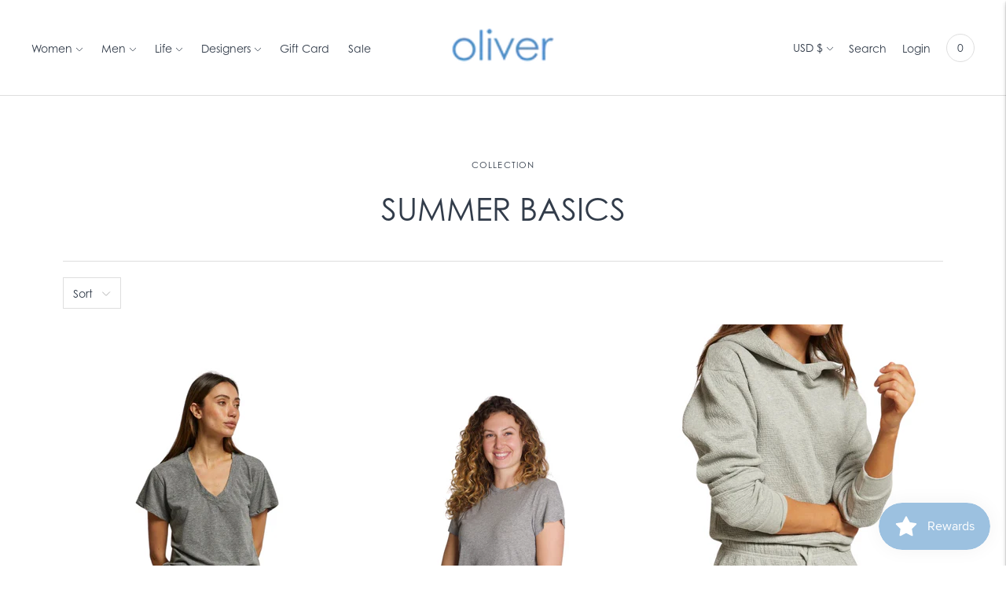

--- FILE ---
content_type: text/html; charset=utf-8
request_url: https://oliverclothing.com/collections/summer-basics
body_size: 37733
content:
<!doctype html>
<!--

                                          ``.:/oyyo/:.``                                           
                                    `.-:+sydmNNMMMMMMNNmdhs+:-.`                                    
                             `.-/+shdmNMMMMMMMMMMMMMMMMMMMMMMNmdhs+/-.`                             
                      `-:/oydmmNNMMMMMMMMMMMMMNmdyhdmNMMMMMMMMMMMMMMNNmdyo/:-``                     
              `.-:+sydmNNMMMMMMMMMMMMMNNmdyo/:..````..:+oydmNNMMMMMMMMMMMMMNNmdys+:-.`              
             .hmNMMMMMMMMMMMMMMNmdhyo/:.``   `..    -..`  ``.:/oyhdmNMMMMMMMMMMMMMMNmh.             
             -NMMMMMMMMMNmdys+/-.`    `.-/+shdmh`  `hNmdys/:-.`   `.-/+shdmNMMMMMMMMMN-             
             -NMMMMMNo/:-.`   `.-:/oydmmNMMMMNmy`  `yNNMMMMMNmdhs+:-.`   `.-:/oNMMMMMN-             
             -NMMMMMm    ./+shdmNNMMMNNmdys+:-.`    `.-/oshdmNMMMMNNmdhs+/.    mMMMMMN-             
             -NMMMMMm    yMMMNNNmdyo/:-.`     ``           `.-:+shdmNNMMMMy    mMMMMMN-             
             -NMMMMMm    shs+/-.`      ``.-:+sys`  `syo/-.``       .-:/oyds    mMMMMMN-             
             -NMMMMMm    `      ``.-/oshdmNMMMMd`  `dMMMNNmdyo+:-.`      ``    mMMMMMN-             
             -NMMMMMm    ``.:/oydmNNMMMMMNNmdhs/`   :oyhmNNMMMMMNmdhs+/-.``    mMMMMMN-             
             -NMMMMMm    smNMMMMMMNNmdys+:-.`   ````   ``.:/oyhmNNMMMMMNNdhs+/-mMMMMMN-             
             -NMMMMMm    hMNmmdso/:.`    ``.-/oshddhso/-.``    `.-/+shdmNNMMMMMMMMMMMN-             
             -NMMMMMm    :/-.`    ``.:/oyhmNMMMMMMMMMMMMNmhyo/:.``     .-:+shdmMMMMMMN-             
             -NMMMMMm      `.-:+sydmNMMMMMMMMMMMMMMMMMMMMMMMMMMNmdys+:-``     `mMMMMMN-             
             -NMMMMMm.-/oshmNMMMMMMMMMMMMMMMNNmhsooshmNMMMMMMMMMMMMMMMNNmhso/-`mMMMMMN-             
             -NMMMMMMNMMMMMMMMMMMMMMMNNdys+:.`        `.:+symNNMMMMMMMMMMMMMMMMMMMMMMN-             
             -NMMMMMMMMMMMMMMMNmdyo/:.`                       .:/oydmNMMMMMMMMMMMMMMMN-             
             -NMMMMMMMMNmhs+/-.                -yyys.                .-/+shmNMMMMMMMMN-             
             -NMMMMMM:.`                 -:`  `sMMMNo`   :-                 `.:MMMMMMN-             
             -NMMMMMN                  -hNMdyymMMMMMMmhymMNh-                  NMMMMMN-             
             .mMMMMMM                 `/NMMMMMMMMMMMMMMMMMMm/`                `MMMMMMm-             
             `dMMMMMM:                  oMMMMMMMMMMMMMMMMMMo                  :MMMMMMm`             
              sMMMMMMs              ``./mMMMMMMMMNNMMMMMMMMm/..`              sMMMMMMs              
              -NMMMMMN-             /mNNMMMMMMMN+..+NMMMMMMMNNm/             -NMMMMMN-              
              `yMMMMMMh`            +MMMMMMMMMMm-  -mMMMMMMMMMN+            `hMMMMMMy`              
               .mMMMMMMs`           .:/yNMMMMMMMmhhmMMMMMMMNs/:.           `sMMMMMMm.               
                /NMMMMMMs`              sMMMMMMMMMMMMMMMMMMs              `sMMMMMMN/                
                 +NMMMMMMh.            -hMMMMMMMMMMMMMMMMMMd-            .hMMMMMMN+                 
                  /NMMMMMMm/`          /mMMNmmNMMMMMMNmmNMMm/          `/mMMMMMMm/                  
                   :dMMMMMMNh:`         -os:..:hMMMMh:..-oo.         `:hNMMMMMMd:                   
                    .yNMMMMMMNh/`              -dmmd:              `/hNMMMMMMNy.                    
                     `:hMMMMMMMNds-`            ....`           `:sdMMMMMMMNh:`                     
                       `/hNMMMMMMMNds/-`                   ``-/ydNMMMMMMMMh/`                       
                         `/hNMMMMMMMMMNdhs+:-..``````..-:+shmNMMMMMMMMMNh/`                         
                           `-ohNMMMMMMMMMMMMMNmmmddmmNNMMMMMMMMMMMMMNdo-                            
                              `-+ymNMMMMMMMMMMMMMMMMMMMMMMMMMMMMNmy+-                               
                                  `-/shmNNMMMMMMMMMMMMMMMMNNmhs/-`                                  
                                       `.-/+osyyyhhyyyso+/-.`                                       

-->

<html class="no-js" lang="en">
<head>
  <meta charset="utf-8">
  <meta http-equiv="X-UA-Compatible" content="IE=edge,chrome=1">
  <meta name="viewport" content="width=device-width,initial-scale=1">
  <link rel="canonical" href="https://oliverclothing.com/collections/summer-basics">

  
<link rel="shortcut icon" href="//oliverclothing.com/cdn/shop/files/logo_2_32x32.jpg?v=1726333043" type="image/png"><title>SUMMER BASICS
&ndash; Oliver</title>





  
  




<meta name="description" content="Oliver" />
<meta property="og:url" content="https://oliverclothing.com/collections/summer-basics">
<meta property="og:site_name" content="Oliver">
<meta property="og:type" content="website">
<meta property="og:title" content="SUMMER BASICS">
<meta property="og:description" content="Oliver">
<meta property="og:image" content="http://oliverclothing.com/cdn/shop/files/Oliver_logo_large_a9ce8b63-8e51-456b-ac29-59808358a154_1200x628.webp?v=1741007078">
<meta property="og:image:secure_url" content="https://oliverclothing.com/cdn/shop/files/Oliver_logo_large_a9ce8b63-8e51-456b-ac29-59808358a154_1200x628.webp?v=1741007078">



<meta name="twitter:title" content="SUMMER BASICS">
<meta name="twitter:description" content="Oliver">
<meta name="twitter:card" content="summary_large_image">
<meta name="twitter:image" content="https://oliverclothing.com/cdn/shop/files/Oliver_logo_large_a9ce8b63-8e51-456b-ac29-59808358a154_1200x628.webp?v=1741007078">
<meta name="twitter:image:width" content="480">
<meta name="twitter:image:height" content="480">


  <script>
  console.log('THEME v3.2.1 by Fluorescent');

  document.documentElement.className = document.documentElement.className.replace('no-js', '');

  window.theme = {
    version: 'v3.2.1',
    moneyFormat: "${{amount}}",
    strings: {
      name: "Oliver",
      addToCart: "Add to cart",
      soldOut: "Sold out",
      unavailable: "Unavailable",
      quickCartCheckout: "Go to Checkout",
      collection: {
        filter: "Filter",
        sort: "Sort",
        apply: "Apply",
        show: "Show",
        manual: "Translation missing: en.collections.sort.manual",
        price_ascending: "Translation missing: en.collections.sort.price_ascending",
        price_descending: "Translation missing: en.collections.sort.price_descending",
        title_ascending: "Translation missing: en.collections.sort.title_ascending",
        title_descending: "Translation missing: en.collections.sort.title_descending",
        created_ascending: "Translation missing: en.collections.sort.created_ascending",
        created_descending: "Translation missing: en.collections.sort.created_descending",
        best_selling: "Translation missing: en.collections.sort.best_selling",
      },

      cart: {
        general: {
          currency: "Currency",
          empty: "Your cart is currently empty."
        }
      },
      general: {
        menu: {
          logout: "Logout",
          login_register: "Login \/ Register"
        },
        products: {
          recently_viewed: "Recently Viewed",
          no_recently_viewed: "No recently viewed items."
        },
        search: {
          search: "Search",
          no_results: "Try checking your spelling or using different words.",
          placeholder: "Search",
          quick_search: "Quick search",
          quick_search_results: {
            one: "Result",
            other: "Results"
          },
          submit: "Submit"
        }
      },
      products: {
        product: {
          view: "View the full product",
          total_reviews: "reviews",
          write_review: "Write a review",
          share_heading: "Share",
          unavailable: "Unavailable",
          unitPrice: "Unit price",
          unitPriceSeparator: "per"
        }
      },
      layout: {
        cart: {
          title: "Cart"
        }
      },
      search: {
        headings: {
          articles: "Articles",
          pages: "Pages",
          products: "Products"
        },
        view_all: "View all",
        no_results: "We found no search results for",
        nothing_found: "Nothing found",
        no_product_results: "No product results for",
        no_page_results: "No page results for",
        no_article_results: "No article results for"
      }
    },
    routes: {
      root: "/",
      cart: {
        base: "/cart",
        add: "/cart/add",
        change: "/cart/change",
        clear: "/cart/clear",
      },
      // Manual routes until Shopify adds support
      products: "/products",
      productRecommendations: "/recommendations/products"
    },
  }

  
</script>
  

<style>
  @font-face {
  font-family: Manuale;
  font-weight: 500;
  font-style: normal;
  src: url("//oliverclothing.com/cdn/fonts/manuale/manuale_n5.b7bdb9a971a6be1fa7763f193cefc153d97e00d6.woff2") format("woff2"),
       url("//oliverclothing.com/cdn/fonts/manuale/manuale_n5.fcfd63561360bfad93916fed966e0e0c1e64bcb2.woff") format("woff");
}


  @font-face {
  font-family: Poppins;
  font-weight: 500;
  font-style: normal;
  src: url("//oliverclothing.com/cdn/fonts/poppins/poppins_n5.ad5b4b72b59a00358afc706450c864c3c8323842.woff2") format("woff2"),
       url("//oliverclothing.com/cdn/fonts/poppins/poppins_n5.33757fdf985af2d24b32fcd84c9a09224d4b2c39.woff") format("woff");
}

  @font-face {
  font-family: Poppins;
  font-weight: 600;
  font-style: normal;
  src: url("//oliverclothing.com/cdn/fonts/poppins/poppins_n6.aa29d4918bc243723d56b59572e18228ed0786f6.woff2") format("woff2"),
       url("//oliverclothing.com/cdn/fonts/poppins/poppins_n6.5f815d845fe073750885d5b7e619ee00e8111208.woff") format("woff");
}

  @font-face {
  font-family: Poppins;
  font-weight: 500;
  font-style: italic;
  src: url("//oliverclothing.com/cdn/fonts/poppins/poppins_i5.6acfce842c096080e34792078ef3cb7c3aad24d4.woff2") format("woff2"),
       url("//oliverclothing.com/cdn/fonts/poppins/poppins_i5.a49113e4fe0ad7fd7716bd237f1602cbec299b3c.woff") format("woff");
}


  @font-face {
  font-family: Questrial;
  font-weight: 400;
  font-style: normal;
  src: url("//oliverclothing.com/cdn/fonts/questrial/questrial_n4.66abac5d8209a647b4bf8089b0451928ef144c07.woff2") format("woff2"),
       url("//oliverclothing.com/cdn/fonts/questrial/questrial_n4.e86c53e77682db9bf4b0ee2dd71f214dc16adda4.woff") format("woff");
}

  
  
  

  
  

  :root {
    --color-accent: #9cc1e0;
    --color-text: #323c4a;
    --color-text-meta: rgba(50, 60, 74, 0.7);
    --color-button-bg: #f4f4f4;
    --color-button-hover-bg: #e7e7e7;
    --color-button-active-bg: #dbdbdb;
    --color-bg: #ffffff;
    --color-bg-transparent: rgba(255, 255, 255, 0.8);
    --color-bg-contrast: #f2f2f2;
    --color-bg-darker: #f7f7f7;
    --color-background-meta: #f5f5f5;
    --color-border: #dedede;
    --color-border-darker: #b8b8b8;
    --color-border-darkest: #9e9e9e;
    --color-input-text: #8b8b8b;
    --color-input-inactive-text: rgba(139, 139, 139, 0.7);
    --color-icon: #b1b1b1;
    --color-icon-darker: #8b8b8b;
    --color-icon-darkerest: #717171;
    --color-primary-button-bg: #9cc1e0;
    --color-primary-button-active-bg: #89b5da;
    --color-secondary-button-text: #323c4a;
    --color-sale-badge: #9cc1e0;
    --color-sold-out-badge: #323c4a;
    --color-success-message: #c99e4b;
    --color-error-message: #dd2200;

    --color-contrast-text: #363636;
    --color-contrast-text-meta: rgba(54, 54, 54, 0.7);
    --color-contrast-bg: #f9f9f9;
    --color-contrast-border: #e2e2e2;
    --color-contrast-border-darker: #bcbcbc;
    --color-contrast-border-darkest: #a2a2a2;
    --color-contrast-input-text: #838383;
    --color-contrast-input-inactive-text: rgba(131, 131, 131, 0.7);
    --color-contrast-icon: #919191;

    --color-header-text: #323c4a;
    --color-header-bg: #ffffff;
    --color-header-border: #dedede;
    --color-header-border-darken: #c5c5c5;

    --color-footer-text: #9cc1e0;
    --color-footer-text-meta: rgba(156, 193, 224, 0.7);
    --color-footer-bg: #323c4a;
    --color-footer-border: #9cc1e0;
    --color-footer-button-bg: #c99e4b;
    --color-footer-button-bg-lighter: #cfa95f;
    --color-footer-button-text: #ffffff;

    --color-navigation-text: #1b1b1b;
    --color-navigation-text-meta: rgba(27, 27, 27, 0.7);
    --color-navigation-bg: #ffffff;
    --color-navigation-bg-darker: #f2f2f2;

    --color-drawer-text: #1b1b1b;
    --color-drawer-text-meta: rgba(27, 27, 27, 0.7);
    --color-drawer-bg: #ffffff;
    --color-drawer-bg-darker: #f2f2f2;
    --color-drawer-background-meta: #f5f5f5;
    --color-drawer-border: #dadada;
    --color-drawer-border-darker: #b4b4b4;
    --color-drawer-border-darkest: #9a9a9a;
    --color-drawer-input-text: #919191;
    --color-drawer-input-inactive-text: rgba(145, 145, 145, 0.7);
    --color-drawer-icon: #b1b1b1;
    --color-drawer-icon-darker: #8b8b8b;

    --color-placeholder-bg: #fafafa;

    --color-bg-overlay: rgba(50, 60, 74, 0.25);

    --font-logo: "century-gothic", serif;
    --font-logo-weight: 400;
    --font-logo-style: normal;

    --font-heading: "century-gothic", sans-serif;
    --font-heading-weight: 500;
    --font-heading-style: normal;
    --font-heading-bold-weight: 600;

    --font-body: "century-gothic", sans-serif;
    --font-body-weight: 400;
    --font-body-style: normal;
    --font-body-bold-weight: bold;

    --font-size-body-extra-small: 11px;
    --font-size-body-small: 12px;
    --font-size-body-base: 14px;
    --font-size-body-large: 16px;
    --font-size-body-extra-large: 18px;

    --font-size-heading-display: 46px;
    --font-size-heading-1: 40px;
    --font-size-heading-1-small: 35px;
    --font-size-heading-2: 29px;
    --font-size-heading-3: 26px;

    --section-vertical-spacing: 40px;
    --section-vertical-spacing-desktop: 80px;
    --section-vertical-spacing-tall: 80px;
    --section-vertical-spacing-tall-desktop: 160px;
  }
</style>
  <link href="//oliverclothing.com/cdn/shop/t/2/assets/index.css?v=94871289601242729201620671507" rel="stylesheet" type="text/css" media="all" />
  <style>
  .accordion__group:after {
    background-color: var(--color-icon);
    -webkit-mask: url(//oliverclothing.com/cdn/shop/t/2/assets/chevron-down.svg?v=14797827152027912471614269604) 50% 50% no-repeat;
    mask: url(//oliverclothing.com/cdn/shop/t/2/assets/chevron-down.svg?v=14797827152027912471614269604) 50% 50% no-repeat;
  }
</style>

  <script>window.performance && window.performance.mark && window.performance.mark('shopify.content_for_header.start');</script><meta name="google-site-verification" content="s11dfz_XsfSeCXIv82uJ586NifwDL94AKkfkFJFsFQA">
<meta name="facebook-domain-verification" content="vnu52a0zqltgm1ux2iduv3ohkp2r6l">
<meta name="facebook-domain-verification" content="ko2h772bqm6jx60i13pl89esm5zj0w">
<meta id="shopify-digital-wallet" name="shopify-digital-wallet" content="/53818032299/digital_wallets/dialog">
<meta name="shopify-checkout-api-token" content="bbdd4a26067027b340e34535cc1e8e60">
<meta id="in-context-paypal-metadata" data-shop-id="53818032299" data-venmo-supported="false" data-environment="production" data-locale="en_US" data-paypal-v4="true" data-currency="USD">
<link rel="alternate" type="application/atom+xml" title="Feed" href="/collections/summer-basics.atom" />
<link rel="alternate" type="application/json+oembed" href="https://oliverclothing.com/collections/summer-basics.oembed">
<script async="async" src="/checkouts/internal/preloads.js?locale=en-US"></script>
<link rel="preconnect" href="https://shop.app" crossorigin="anonymous">
<script async="async" src="https://shop.app/checkouts/internal/preloads.js?locale=en-US&shop_id=53818032299" crossorigin="anonymous"></script>
<script id="apple-pay-shop-capabilities" type="application/json">{"shopId":53818032299,"countryCode":"US","currencyCode":"USD","merchantCapabilities":["supports3DS"],"merchantId":"gid:\/\/shopify\/Shop\/53818032299","merchantName":"Oliver","requiredBillingContactFields":["postalAddress","email"],"requiredShippingContactFields":["postalAddress","email"],"shippingType":"shipping","supportedNetworks":["visa","masterCard","amex","discover","elo","jcb"],"total":{"type":"pending","label":"Oliver","amount":"1.00"},"shopifyPaymentsEnabled":true,"supportsSubscriptions":true}</script>
<script id="shopify-features" type="application/json">{"accessToken":"bbdd4a26067027b340e34535cc1e8e60","betas":["rich-media-storefront-analytics"],"domain":"oliverclothing.com","predictiveSearch":true,"shopId":53818032299,"locale":"en"}</script>
<script>var Shopify = Shopify || {};
Shopify.shop = "oliverclothing.myshopify.com";
Shopify.locale = "en";
Shopify.currency = {"active":"USD","rate":"1.0"};
Shopify.country = "US";
Shopify.theme = {"name":"Lorenza","id":120185421995,"schema_name":"Lorenza","schema_version":"3.2.1","theme_store_id":798,"role":"main"};
Shopify.theme.handle = "null";
Shopify.theme.style = {"id":null,"handle":null};
Shopify.cdnHost = "oliverclothing.com/cdn";
Shopify.routes = Shopify.routes || {};
Shopify.routes.root = "/";</script>
<script type="module">!function(o){(o.Shopify=o.Shopify||{}).modules=!0}(window);</script>
<script>!function(o){function n(){var o=[];function n(){o.push(Array.prototype.slice.apply(arguments))}return n.q=o,n}var t=o.Shopify=o.Shopify||{};t.loadFeatures=n(),t.autoloadFeatures=n()}(window);</script>
<script>
  window.ShopifyPay = window.ShopifyPay || {};
  window.ShopifyPay.apiHost = "shop.app\/pay";
  window.ShopifyPay.redirectState = null;
</script>
<script id="shop-js-analytics" type="application/json">{"pageType":"collection"}</script>
<script defer="defer" async type="module" src="//oliverclothing.com/cdn/shopifycloud/shop-js/modules/v2/client.init-shop-cart-sync_BdyHc3Nr.en.esm.js"></script>
<script defer="defer" async type="module" src="//oliverclothing.com/cdn/shopifycloud/shop-js/modules/v2/chunk.common_Daul8nwZ.esm.js"></script>
<script type="module">
  await import("//oliverclothing.com/cdn/shopifycloud/shop-js/modules/v2/client.init-shop-cart-sync_BdyHc3Nr.en.esm.js");
await import("//oliverclothing.com/cdn/shopifycloud/shop-js/modules/v2/chunk.common_Daul8nwZ.esm.js");

  window.Shopify.SignInWithShop?.initShopCartSync?.({"fedCMEnabled":true,"windoidEnabled":true});

</script>
<script>
  window.Shopify = window.Shopify || {};
  if (!window.Shopify.featureAssets) window.Shopify.featureAssets = {};
  window.Shopify.featureAssets['shop-js'] = {"shop-cart-sync":["modules/v2/client.shop-cart-sync_QYOiDySF.en.esm.js","modules/v2/chunk.common_Daul8nwZ.esm.js"],"init-fed-cm":["modules/v2/client.init-fed-cm_DchLp9rc.en.esm.js","modules/v2/chunk.common_Daul8nwZ.esm.js"],"shop-button":["modules/v2/client.shop-button_OV7bAJc5.en.esm.js","modules/v2/chunk.common_Daul8nwZ.esm.js"],"init-windoid":["modules/v2/client.init-windoid_DwxFKQ8e.en.esm.js","modules/v2/chunk.common_Daul8nwZ.esm.js"],"shop-cash-offers":["modules/v2/client.shop-cash-offers_DWtL6Bq3.en.esm.js","modules/v2/chunk.common_Daul8nwZ.esm.js","modules/v2/chunk.modal_CQq8HTM6.esm.js"],"shop-toast-manager":["modules/v2/client.shop-toast-manager_CX9r1SjA.en.esm.js","modules/v2/chunk.common_Daul8nwZ.esm.js"],"init-shop-email-lookup-coordinator":["modules/v2/client.init-shop-email-lookup-coordinator_UhKnw74l.en.esm.js","modules/v2/chunk.common_Daul8nwZ.esm.js"],"pay-button":["modules/v2/client.pay-button_DzxNnLDY.en.esm.js","modules/v2/chunk.common_Daul8nwZ.esm.js"],"avatar":["modules/v2/client.avatar_BTnouDA3.en.esm.js"],"init-shop-cart-sync":["modules/v2/client.init-shop-cart-sync_BdyHc3Nr.en.esm.js","modules/v2/chunk.common_Daul8nwZ.esm.js"],"shop-login-button":["modules/v2/client.shop-login-button_D8B466_1.en.esm.js","modules/v2/chunk.common_Daul8nwZ.esm.js","modules/v2/chunk.modal_CQq8HTM6.esm.js"],"init-customer-accounts-sign-up":["modules/v2/client.init-customer-accounts-sign-up_C8fpPm4i.en.esm.js","modules/v2/client.shop-login-button_D8B466_1.en.esm.js","modules/v2/chunk.common_Daul8nwZ.esm.js","modules/v2/chunk.modal_CQq8HTM6.esm.js"],"init-shop-for-new-customer-accounts":["modules/v2/client.init-shop-for-new-customer-accounts_CVTO0Ztu.en.esm.js","modules/v2/client.shop-login-button_D8B466_1.en.esm.js","modules/v2/chunk.common_Daul8nwZ.esm.js","modules/v2/chunk.modal_CQq8HTM6.esm.js"],"init-customer-accounts":["modules/v2/client.init-customer-accounts_dRgKMfrE.en.esm.js","modules/v2/client.shop-login-button_D8B466_1.en.esm.js","modules/v2/chunk.common_Daul8nwZ.esm.js","modules/v2/chunk.modal_CQq8HTM6.esm.js"],"shop-follow-button":["modules/v2/client.shop-follow-button_CkZpjEct.en.esm.js","modules/v2/chunk.common_Daul8nwZ.esm.js","modules/v2/chunk.modal_CQq8HTM6.esm.js"],"lead-capture":["modules/v2/client.lead-capture_BntHBhfp.en.esm.js","modules/v2/chunk.common_Daul8nwZ.esm.js","modules/v2/chunk.modal_CQq8HTM6.esm.js"],"checkout-modal":["modules/v2/client.checkout-modal_CfxcYbTm.en.esm.js","modules/v2/chunk.common_Daul8nwZ.esm.js","modules/v2/chunk.modal_CQq8HTM6.esm.js"],"shop-login":["modules/v2/client.shop-login_Da4GZ2H6.en.esm.js","modules/v2/chunk.common_Daul8nwZ.esm.js","modules/v2/chunk.modal_CQq8HTM6.esm.js"],"payment-terms":["modules/v2/client.payment-terms_MV4M3zvL.en.esm.js","modules/v2/chunk.common_Daul8nwZ.esm.js","modules/v2/chunk.modal_CQq8HTM6.esm.js"]};
</script>
<script id="__st">var __st={"a":53818032299,"offset":-18000,"reqid":"39539a51-3eec-4c91-9966-0d6d2eaa3993-1768963814","pageurl":"oliverclothing.com\/collections\/summer-basics","u":"34fdf3f76693","p":"collection","rtyp":"collection","rid":436089716961};</script>
<script>window.ShopifyPaypalV4VisibilityTracking = true;</script>
<script id="captcha-bootstrap">!function(){'use strict';const t='contact',e='account',n='new_comment',o=[[t,t],['blogs',n],['comments',n],[t,'customer']],c=[[e,'customer_login'],[e,'guest_login'],[e,'recover_customer_password'],[e,'create_customer']],r=t=>t.map((([t,e])=>`form[action*='/${t}']:not([data-nocaptcha='true']) input[name='form_type'][value='${e}']`)).join(','),a=t=>()=>t?[...document.querySelectorAll(t)].map((t=>t.form)):[];function s(){const t=[...o],e=r(t);return a(e)}const i='password',u='form_key',d=['recaptcha-v3-token','g-recaptcha-response','h-captcha-response',i],f=()=>{try{return window.sessionStorage}catch{return}},m='__shopify_v',_=t=>t.elements[u];function p(t,e,n=!1){try{const o=window.sessionStorage,c=JSON.parse(o.getItem(e)),{data:r}=function(t){const{data:e,action:n}=t;return t[m]||n?{data:e,action:n}:{data:t,action:n}}(c);for(const[e,n]of Object.entries(r))t.elements[e]&&(t.elements[e].value=n);n&&o.removeItem(e)}catch(o){console.error('form repopulation failed',{error:o})}}const l='form_type',E='cptcha';function T(t){t.dataset[E]=!0}const w=window,h=w.document,L='Shopify',v='ce_forms',y='captcha';let A=!1;((t,e)=>{const n=(g='f06e6c50-85a8-45c8-87d0-21a2b65856fe',I='https://cdn.shopify.com/shopifycloud/storefront-forms-hcaptcha/ce_storefront_forms_captcha_hcaptcha.v1.5.2.iife.js',D={infoText:'Protected by hCaptcha',privacyText:'Privacy',termsText:'Terms'},(t,e,n)=>{const o=w[L][v],c=o.bindForm;if(c)return c(t,g,e,D).then(n);var r;o.q.push([[t,g,e,D],n]),r=I,A||(h.body.append(Object.assign(h.createElement('script'),{id:'captcha-provider',async:!0,src:r})),A=!0)});var g,I,D;w[L]=w[L]||{},w[L][v]=w[L][v]||{},w[L][v].q=[],w[L][y]=w[L][y]||{},w[L][y].protect=function(t,e){n(t,void 0,e),T(t)},Object.freeze(w[L][y]),function(t,e,n,w,h,L){const[v,y,A,g]=function(t,e,n){const i=e?o:[],u=t?c:[],d=[...i,...u],f=r(d),m=r(i),_=r(d.filter((([t,e])=>n.includes(e))));return[a(f),a(m),a(_),s()]}(w,h,L),I=t=>{const e=t.target;return e instanceof HTMLFormElement?e:e&&e.form},D=t=>v().includes(t);t.addEventListener('submit',(t=>{const e=I(t);if(!e)return;const n=D(e)&&!e.dataset.hcaptchaBound&&!e.dataset.recaptchaBound,o=_(e),c=g().includes(e)&&(!o||!o.value);(n||c)&&t.preventDefault(),c&&!n&&(function(t){try{if(!f())return;!function(t){const e=f();if(!e)return;const n=_(t);if(!n)return;const o=n.value;o&&e.removeItem(o)}(t);const e=Array.from(Array(32),(()=>Math.random().toString(36)[2])).join('');!function(t,e){_(t)||t.append(Object.assign(document.createElement('input'),{type:'hidden',name:u})),t.elements[u].value=e}(t,e),function(t,e){const n=f();if(!n)return;const o=[...t.querySelectorAll(`input[type='${i}']`)].map((({name:t})=>t)),c=[...d,...o],r={};for(const[a,s]of new FormData(t).entries())c.includes(a)||(r[a]=s);n.setItem(e,JSON.stringify({[m]:1,action:t.action,data:r}))}(t,e)}catch(e){console.error('failed to persist form',e)}}(e),e.submit())}));const S=(t,e)=>{t&&!t.dataset[E]&&(n(t,e.some((e=>e===t))),T(t))};for(const o of['focusin','change'])t.addEventListener(o,(t=>{const e=I(t);D(e)&&S(e,y())}));const B=e.get('form_key'),M=e.get(l),P=B&&M;t.addEventListener('DOMContentLoaded',(()=>{const t=y();if(P)for(const e of t)e.elements[l].value===M&&p(e,B);[...new Set([...A(),...v().filter((t=>'true'===t.dataset.shopifyCaptcha))])].forEach((e=>S(e,t)))}))}(h,new URLSearchParams(w.location.search),n,t,e,['guest_login'])})(!0,!0)}();</script>
<script integrity="sha256-4kQ18oKyAcykRKYeNunJcIwy7WH5gtpwJnB7kiuLZ1E=" data-source-attribution="shopify.loadfeatures" defer="defer" src="//oliverclothing.com/cdn/shopifycloud/storefront/assets/storefront/load_feature-a0a9edcb.js" crossorigin="anonymous"></script>
<script crossorigin="anonymous" defer="defer" src="//oliverclothing.com/cdn/shopifycloud/storefront/assets/shopify_pay/storefront-65b4c6d7.js?v=20250812"></script>
<script data-source-attribution="shopify.dynamic_checkout.dynamic.init">var Shopify=Shopify||{};Shopify.PaymentButton=Shopify.PaymentButton||{isStorefrontPortableWallets:!0,init:function(){window.Shopify.PaymentButton.init=function(){};var t=document.createElement("script");t.src="https://oliverclothing.com/cdn/shopifycloud/portable-wallets/latest/portable-wallets.en.js",t.type="module",document.head.appendChild(t)}};
</script>
<script data-source-attribution="shopify.dynamic_checkout.buyer_consent">
  function portableWalletsHideBuyerConsent(e){var t=document.getElementById("shopify-buyer-consent"),n=document.getElementById("shopify-subscription-policy-button");t&&n&&(t.classList.add("hidden"),t.setAttribute("aria-hidden","true"),n.removeEventListener("click",e))}function portableWalletsShowBuyerConsent(e){var t=document.getElementById("shopify-buyer-consent"),n=document.getElementById("shopify-subscription-policy-button");t&&n&&(t.classList.remove("hidden"),t.removeAttribute("aria-hidden"),n.addEventListener("click",e))}window.Shopify?.PaymentButton&&(window.Shopify.PaymentButton.hideBuyerConsent=portableWalletsHideBuyerConsent,window.Shopify.PaymentButton.showBuyerConsent=portableWalletsShowBuyerConsent);
</script>
<script data-source-attribution="shopify.dynamic_checkout.cart.bootstrap">document.addEventListener("DOMContentLoaded",(function(){function t(){return document.querySelector("shopify-accelerated-checkout-cart, shopify-accelerated-checkout")}if(t())Shopify.PaymentButton.init();else{new MutationObserver((function(e,n){t()&&(Shopify.PaymentButton.init(),n.disconnect())})).observe(document.body,{childList:!0,subtree:!0})}}));
</script>
<link id="shopify-accelerated-checkout-styles" rel="stylesheet" media="screen" href="https://oliverclothing.com/cdn/shopifycloud/portable-wallets/latest/accelerated-checkout-backwards-compat.css" crossorigin="anonymous">
<style id="shopify-accelerated-checkout-cart">
        #shopify-buyer-consent {
  margin-top: 1em;
  display: inline-block;
  width: 100%;
}

#shopify-buyer-consent.hidden {
  display: none;
}

#shopify-subscription-policy-button {
  background: none;
  border: none;
  padding: 0;
  text-decoration: underline;
  font-size: inherit;
  cursor: pointer;
}

#shopify-subscription-policy-button::before {
  box-shadow: none;
}

      </style>

<script>window.performance && window.performance.mark && window.performance.mark('shopify.content_for_header.end');</script>
  
  <!-- Century Gothic font -->
  <link href="//oliverclothing.com/cdn/shop/t/2/assets/styles.scss.css?v=3058" rel="stylesheet" type="text/css" media="all" />
<link rel="stylesheet" href="https://use.typekit.net/ijy8zfe.css">
  <meta name="google-site-verification" content="R42Q4f-ii8DALv-vRXAUcDj9Kb9ZTwCcnAdfjm0A4OA" />
<script>
  (function(w, d, t, h, s, n) {
    w.FlodeskObject = n;
    var fn = function() {
      (w[n].q = w[n].q || []).push(arguments);
    };
    w[n] = w[n] || fn;
    var f = d.getElementsByTagName(t)[0];
    var v = '?v=' + Math.floor(new Date().getTime() / (120 * 1000)) * 60;
    var sm = d.createElement(t);
    sm.async = true;
    sm.type = 'module';
    sm.src = h + s + '.mjs' + v;
    f.parentNode.insertBefore(sm, f);
    var sn = d.createElement(t);
    sn.async = true;
    sn.noModule = true;
    sn.src = h + s + '.js' + v;
    f.parentNode.insertBefore(sn, f);
  })(window, document, 'script', 'https://assets.flodesk.com', '/universal', 'fd');
</script>
<script>
  window.fd('form', {
    formId: '615aff94c71e8685f183b97c'
  });
</script>
<script src="https://cdn.shopify.com/extensions/019bdd7a-c110-7969-8f1c-937dfc03ea8a/smile-io-272/assets/smile-loader.js" type="text/javascript" defer="defer"></script>
<link href="https://monorail-edge.shopifysvc.com" rel="dns-prefetch">
<script>(function(){if ("sendBeacon" in navigator && "performance" in window) {try {var session_token_from_headers = performance.getEntriesByType('navigation')[0].serverTiming.find(x => x.name == '_s').description;} catch {var session_token_from_headers = undefined;}var session_cookie_matches = document.cookie.match(/_shopify_s=([^;]*)/);var session_token_from_cookie = session_cookie_matches && session_cookie_matches.length === 2 ? session_cookie_matches[1] : "";var session_token = session_token_from_headers || session_token_from_cookie || "";function handle_abandonment_event(e) {var entries = performance.getEntries().filter(function(entry) {return /monorail-edge.shopifysvc.com/.test(entry.name);});if (!window.abandonment_tracked && entries.length === 0) {window.abandonment_tracked = true;var currentMs = Date.now();var navigation_start = performance.timing.navigationStart;var payload = {shop_id: 53818032299,url: window.location.href,navigation_start,duration: currentMs - navigation_start,session_token,page_type: "collection"};window.navigator.sendBeacon("https://monorail-edge.shopifysvc.com/v1/produce", JSON.stringify({schema_id: "online_store_buyer_site_abandonment/1.1",payload: payload,metadata: {event_created_at_ms: currentMs,event_sent_at_ms: currentMs}}));}}window.addEventListener('pagehide', handle_abandonment_event);}}());</script>
<script id="web-pixels-manager-setup">(function e(e,d,r,n,o){if(void 0===o&&(o={}),!Boolean(null===(a=null===(i=window.Shopify)||void 0===i?void 0:i.analytics)||void 0===a?void 0:a.replayQueue)){var i,a;window.Shopify=window.Shopify||{};var t=window.Shopify;t.analytics=t.analytics||{};var s=t.analytics;s.replayQueue=[],s.publish=function(e,d,r){return s.replayQueue.push([e,d,r]),!0};try{self.performance.mark("wpm:start")}catch(e){}var l=function(){var e={modern:/Edge?\/(1{2}[4-9]|1[2-9]\d|[2-9]\d{2}|\d{4,})\.\d+(\.\d+|)|Firefox\/(1{2}[4-9]|1[2-9]\d|[2-9]\d{2}|\d{4,})\.\d+(\.\d+|)|Chrom(ium|e)\/(9{2}|\d{3,})\.\d+(\.\d+|)|(Maci|X1{2}).+ Version\/(15\.\d+|(1[6-9]|[2-9]\d|\d{3,})\.\d+)([,.]\d+|)( \(\w+\)|)( Mobile\/\w+|) Safari\/|Chrome.+OPR\/(9{2}|\d{3,})\.\d+\.\d+|(CPU[ +]OS|iPhone[ +]OS|CPU[ +]iPhone|CPU IPhone OS|CPU iPad OS)[ +]+(15[._]\d+|(1[6-9]|[2-9]\d|\d{3,})[._]\d+)([._]\d+|)|Android:?[ /-](13[3-9]|1[4-9]\d|[2-9]\d{2}|\d{4,})(\.\d+|)(\.\d+|)|Android.+Firefox\/(13[5-9]|1[4-9]\d|[2-9]\d{2}|\d{4,})\.\d+(\.\d+|)|Android.+Chrom(ium|e)\/(13[3-9]|1[4-9]\d|[2-9]\d{2}|\d{4,})\.\d+(\.\d+|)|SamsungBrowser\/([2-9]\d|\d{3,})\.\d+/,legacy:/Edge?\/(1[6-9]|[2-9]\d|\d{3,})\.\d+(\.\d+|)|Firefox\/(5[4-9]|[6-9]\d|\d{3,})\.\d+(\.\d+|)|Chrom(ium|e)\/(5[1-9]|[6-9]\d|\d{3,})\.\d+(\.\d+|)([\d.]+$|.*Safari\/(?![\d.]+ Edge\/[\d.]+$))|(Maci|X1{2}).+ Version\/(10\.\d+|(1[1-9]|[2-9]\d|\d{3,})\.\d+)([,.]\d+|)( \(\w+\)|)( Mobile\/\w+|) Safari\/|Chrome.+OPR\/(3[89]|[4-9]\d|\d{3,})\.\d+\.\d+|(CPU[ +]OS|iPhone[ +]OS|CPU[ +]iPhone|CPU IPhone OS|CPU iPad OS)[ +]+(10[._]\d+|(1[1-9]|[2-9]\d|\d{3,})[._]\d+)([._]\d+|)|Android:?[ /-](13[3-9]|1[4-9]\d|[2-9]\d{2}|\d{4,})(\.\d+|)(\.\d+|)|Mobile Safari.+OPR\/([89]\d|\d{3,})\.\d+\.\d+|Android.+Firefox\/(13[5-9]|1[4-9]\d|[2-9]\d{2}|\d{4,})\.\d+(\.\d+|)|Android.+Chrom(ium|e)\/(13[3-9]|1[4-9]\d|[2-9]\d{2}|\d{4,})\.\d+(\.\d+|)|Android.+(UC? ?Browser|UCWEB|U3)[ /]?(15\.([5-9]|\d{2,})|(1[6-9]|[2-9]\d|\d{3,})\.\d+)\.\d+|SamsungBrowser\/(5\.\d+|([6-9]|\d{2,})\.\d+)|Android.+MQ{2}Browser\/(14(\.(9|\d{2,})|)|(1[5-9]|[2-9]\d|\d{3,})(\.\d+|))(\.\d+|)|K[Aa][Ii]OS\/(3\.\d+|([4-9]|\d{2,})\.\d+)(\.\d+|)/},d=e.modern,r=e.legacy,n=navigator.userAgent;return n.match(d)?"modern":n.match(r)?"legacy":"unknown"}(),u="modern"===l?"modern":"legacy",c=(null!=n?n:{modern:"",legacy:""})[u],f=function(e){return[e.baseUrl,"/wpm","/b",e.hashVersion,"modern"===e.buildTarget?"m":"l",".js"].join("")}({baseUrl:d,hashVersion:r,buildTarget:u}),m=function(e){var d=e.version,r=e.bundleTarget,n=e.surface,o=e.pageUrl,i=e.monorailEndpoint;return{emit:function(e){var a=e.status,t=e.errorMsg,s=(new Date).getTime(),l=JSON.stringify({metadata:{event_sent_at_ms:s},events:[{schema_id:"web_pixels_manager_load/3.1",payload:{version:d,bundle_target:r,page_url:o,status:a,surface:n,error_msg:t},metadata:{event_created_at_ms:s}}]});if(!i)return console&&console.warn&&console.warn("[Web Pixels Manager] No Monorail endpoint provided, skipping logging."),!1;try{return self.navigator.sendBeacon.bind(self.navigator)(i,l)}catch(e){}var u=new XMLHttpRequest;try{return u.open("POST",i,!0),u.setRequestHeader("Content-Type","text/plain"),u.send(l),!0}catch(e){return console&&console.warn&&console.warn("[Web Pixels Manager] Got an unhandled error while logging to Monorail."),!1}}}}({version:r,bundleTarget:l,surface:e.surface,pageUrl:self.location.href,monorailEndpoint:e.monorailEndpoint});try{o.browserTarget=l,function(e){var d=e.src,r=e.async,n=void 0===r||r,o=e.onload,i=e.onerror,a=e.sri,t=e.scriptDataAttributes,s=void 0===t?{}:t,l=document.createElement("script"),u=document.querySelector("head"),c=document.querySelector("body");if(l.async=n,l.src=d,a&&(l.integrity=a,l.crossOrigin="anonymous"),s)for(var f in s)if(Object.prototype.hasOwnProperty.call(s,f))try{l.dataset[f]=s[f]}catch(e){}if(o&&l.addEventListener("load",o),i&&l.addEventListener("error",i),u)u.appendChild(l);else{if(!c)throw new Error("Did not find a head or body element to append the script");c.appendChild(l)}}({src:f,async:!0,onload:function(){if(!function(){var e,d;return Boolean(null===(d=null===(e=window.Shopify)||void 0===e?void 0:e.analytics)||void 0===d?void 0:d.initialized)}()){var d=window.webPixelsManager.init(e)||void 0;if(d){var r=window.Shopify.analytics;r.replayQueue.forEach((function(e){var r=e[0],n=e[1],o=e[2];d.publishCustomEvent(r,n,o)})),r.replayQueue=[],r.publish=d.publishCustomEvent,r.visitor=d.visitor,r.initialized=!0}}},onerror:function(){return m.emit({status:"failed",errorMsg:"".concat(f," has failed to load")})},sri:function(e){var d=/^sha384-[A-Za-z0-9+/=]+$/;return"string"==typeof e&&d.test(e)}(c)?c:"",scriptDataAttributes:o}),m.emit({status:"loading"})}catch(e){m.emit({status:"failed",errorMsg:(null==e?void 0:e.message)||"Unknown error"})}}})({shopId: 53818032299,storefrontBaseUrl: "https://oliverclothing.com",extensionsBaseUrl: "https://extensions.shopifycdn.com/cdn/shopifycloud/web-pixels-manager",monorailEndpoint: "https://monorail-edge.shopifysvc.com/unstable/produce_batch",surface: "storefront-renderer",enabledBetaFlags: ["2dca8a86"],webPixelsConfigList: [{"id":"1828913377","configuration":"{\"accountID\":\"463118\"}","eventPayloadVersion":"v1","runtimeContext":"STRICT","scriptVersion":"c8c5e13caf47936e01e8971ef2e1c59c","type":"APP","apiClientId":219313,"privacyPurposes":["ANALYTICS"],"dataSharingAdjustments":{"protectedCustomerApprovalScopes":["read_customer_email","read_customer_name","read_customer_personal_data"]}},{"id":"466452705","configuration":"{\"config\":\"{\\\"pixel_id\\\":\\\"AW-987404543\\\",\\\"target_country\\\":\\\"US\\\",\\\"gtag_events\\\":[{\\\"type\\\":\\\"search\\\",\\\"action_label\\\":\\\"AW-987404543\\\/VXAoCLutvfcCEP-x6tYD\\\"},{\\\"type\\\":\\\"begin_checkout\\\",\\\"action_label\\\":\\\"AW-987404543\\\/fmYJCLitvfcCEP-x6tYD\\\"},{\\\"type\\\":\\\"view_item\\\",\\\"action_label\\\":[\\\"AW-987404543\\\/2kUdCLqsvfcCEP-x6tYD\\\",\\\"MC-8RYSXB0N1Z\\\"]},{\\\"type\\\":\\\"purchase\\\",\\\"action_label\\\":[\\\"AW-987404543\\\/SurzCLesvfcCEP-x6tYD\\\",\\\"MC-8RYSXB0N1Z\\\"]},{\\\"type\\\":\\\"page_view\\\",\\\"action_label\\\":[\\\"AW-987404543\\\/vvl3CLSsvfcCEP-x6tYD\\\",\\\"MC-8RYSXB0N1Z\\\"]},{\\\"type\\\":\\\"add_payment_info\\\",\\\"action_label\\\":\\\"AW-987404543\\\/lrMvCL6tvfcCEP-x6tYD\\\"},{\\\"type\\\":\\\"add_to_cart\\\",\\\"action_label\\\":\\\"AW-987404543\\\/mL_kCL2svfcCEP-x6tYD\\\"}],\\\"enable_monitoring_mode\\\":false}\"}","eventPayloadVersion":"v1","runtimeContext":"OPEN","scriptVersion":"b2a88bafab3e21179ed38636efcd8a93","type":"APP","apiClientId":1780363,"privacyPurposes":[],"dataSharingAdjustments":{"protectedCustomerApprovalScopes":["read_customer_address","read_customer_email","read_customer_name","read_customer_personal_data","read_customer_phone"]}},{"id":"83067105","eventPayloadVersion":"v1","runtimeContext":"LAX","scriptVersion":"1","type":"CUSTOM","privacyPurposes":["ANALYTICS"],"name":"Google Analytics tag (migrated)"},{"id":"shopify-app-pixel","configuration":"{}","eventPayloadVersion":"v1","runtimeContext":"STRICT","scriptVersion":"0450","apiClientId":"shopify-pixel","type":"APP","privacyPurposes":["ANALYTICS","MARKETING"]},{"id":"shopify-custom-pixel","eventPayloadVersion":"v1","runtimeContext":"LAX","scriptVersion":"0450","apiClientId":"shopify-pixel","type":"CUSTOM","privacyPurposes":["ANALYTICS","MARKETING"]}],isMerchantRequest: false,initData: {"shop":{"name":"Oliver","paymentSettings":{"currencyCode":"USD"},"myshopifyDomain":"oliverclothing.myshopify.com","countryCode":"US","storefrontUrl":"https:\/\/oliverclothing.com"},"customer":null,"cart":null,"checkout":null,"productVariants":[],"purchasingCompany":null},},"https://oliverclothing.com/cdn","fcfee988w5aeb613cpc8e4bc33m6693e112",{"modern":"","legacy":""},{"shopId":"53818032299","storefrontBaseUrl":"https:\/\/oliverclothing.com","extensionBaseUrl":"https:\/\/extensions.shopifycdn.com\/cdn\/shopifycloud\/web-pixels-manager","surface":"storefront-renderer","enabledBetaFlags":"[\"2dca8a86\"]","isMerchantRequest":"false","hashVersion":"fcfee988w5aeb613cpc8e4bc33m6693e112","publish":"custom","events":"[[\"page_viewed\",{}],[\"collection_viewed\",{\"collection\":{\"id\":\"436089716961\",\"title\":\"SUMMER BASICS\",\"productVariants\":[{\"price\":{\"amount\":70.0,\"currencyCode\":\"USD\"},\"product\":{\"title\":\"Hendrix V- Neck Tee\",\"vendor\":\"Perfect White Tee\",\"id\":\"8496532062433\",\"untranslatedTitle\":\"Hendrix V- Neck Tee\",\"url\":\"\/products\/hendrix-v-neck-tee\",\"type\":\"tees \u0026 tanks\"},\"id\":\"45153059668193\",\"image\":{\"src\":\"\/\/oliverclothing.com\/cdn\/shop\/files\/2_4d00f4b5-aacb-4ea6-87e5-0bd94fb48b73.png?v=1715373182\"},\"sku\":\"\",\"title\":\"heather grey \/ xs\",\"untranslatedTitle\":\"heather grey \/ xs\"},{\"price\":{\"amount\":82.0,\"currencyCode\":\"USD\"},\"product\":{\"title\":\"The Jersey Relaxed Tee in Heather Grey\",\"vendor\":\"Donni\",\"id\":\"8323096805601\",\"untranslatedTitle\":\"The Jersey Relaxed Tee in Heather Grey\",\"url\":\"\/products\/the-jersey-relaxed-tee-in-heather-grey\",\"type\":\"tees \u0026 tanks\"},\"id\":\"44747191189729\",\"image\":{\"src\":\"\/\/oliverclothing.com\/cdn\/shop\/files\/18_f5b5c549-82fb-479b-a5f2-5f2e6cfb72f5.png?v=1713811205\"},\"sku\":\"\",\"title\":\"xs\",\"untranslatedTitle\":\"xs\"},{\"price\":{\"amount\":88.0,\"currencyCode\":\"USD\"},\"product\":{\"title\":\"Bonham Thermal Shorts\",\"vendor\":\"Perfect White Tee\",\"id\":\"8278586982625\",\"untranslatedTitle\":\"Bonham Thermal Shorts\",\"url\":\"\/products\/bonham-thermal-shorts\",\"type\":\"shorts\"},\"id\":\"44603797045473\",\"image\":{\"src\":\"\/\/oliverclothing.com\/cdn\/shop\/files\/11_2c0ff041-c1ac-4df2-ac10-088d32c2277c.png?v=1709759971\"},\"sku\":\"heather grey-1\",\"title\":\"xs\",\"untranslatedTitle\":\"xs\"},{\"price\":{\"amount\":70.0,\"currencyCode\":\"USD\"},\"product\":{\"title\":\"Harley Crew\",\"vendor\":\"Perfect White Tee\",\"id\":\"7998560305377\",\"untranslatedTitle\":\"Harley Crew\",\"url\":\"\/products\/boxy-crew\",\"type\":\"tees \u0026 tanks\"},\"id\":\"43802184614113\",\"image\":{\"src\":\"\/\/oliverclothing.com\/cdn\/shop\/files\/1.jpg?v=1690311812\"},\"sku\":\"T68-HARLEY\",\"title\":\"white \/ xs\",\"untranslatedTitle\":\"white \/ xs\"},{\"price\":{\"amount\":78.0,\"currencyCode\":\"USD\"},\"product\":{\"title\":\"The Blondie Tank\",\"vendor\":\"Perfect White Tee\",\"id\":\"7960493326561\",\"untranslatedTitle\":\"The Blondie Tank\",\"url\":\"\/products\/the-blondie-tank\",\"type\":\"tees \u0026 tanks\"},\"id\":\"43804365979873\",\"image\":{\"src\":\"\/\/oliverclothing.com\/cdn\/shop\/files\/Untitleddesign_f9299fba-f8be-4f48-920c-7ba06458204b.png?v=1697822109\"},\"sku\":\"\",\"title\":\"black \/ xs\",\"untranslatedTitle\":\"black \/ xs\"}]}}]]"});</script><script>
  window.ShopifyAnalytics = window.ShopifyAnalytics || {};
  window.ShopifyAnalytics.meta = window.ShopifyAnalytics.meta || {};
  window.ShopifyAnalytics.meta.currency = 'USD';
  var meta = {"products":[{"id":8496532062433,"gid":"gid:\/\/shopify\/Product\/8496532062433","vendor":"Perfect White Tee","type":"tees \u0026 tanks","handle":"hendrix-v-neck-tee","variants":[{"id":45153059668193,"price":7000,"name":"Hendrix V- Neck Tee - heather grey \/ xs","public_title":"heather grey \/ xs","sku":""},{"id":45153059733729,"price":7000,"name":"Hendrix V- Neck Tee - heather grey \/ s","public_title":"heather grey \/ s","sku":""},{"id":45153059799265,"price":7000,"name":"Hendrix V- Neck Tee - heather grey \/ m","public_title":"heather grey \/ m","sku":""},{"id":45153059864801,"price":7000,"name":"Hendrix V- Neck Tee - heather grey \/ l","public_title":"heather grey \/ l","sku":""},{"id":45153059700961,"price":7000,"name":"Hendrix V- Neck Tee - white \/ xs","public_title":"white \/ xs","sku":""},{"id":45153059766497,"price":7000,"name":"Hendrix V- Neck Tee - white \/ s","public_title":"white \/ s","sku":""},{"id":45153059832033,"price":7000,"name":"Hendrix V- Neck Tee - white \/ m","public_title":"white \/ m","sku":""},{"id":45153059897569,"price":7000,"name":"Hendrix V- Neck Tee - white \/ l","public_title":"white \/ l","sku":""},{"id":45508192108769,"price":7000,"name":"Hendrix V- Neck Tee - black \/ xs","public_title":"black \/ xs","sku":""},{"id":45508192141537,"price":7000,"name":"Hendrix V- Neck Tee - black \/ s","public_title":"black \/ s","sku":""},{"id":45508192174305,"price":7000,"name":"Hendrix V- Neck Tee - black \/ m","public_title":"black \/ m","sku":""},{"id":45508192207073,"price":7000,"name":"Hendrix V- Neck Tee - black \/ l","public_title":"black \/ l","sku":""}],"remote":false},{"id":8323096805601,"gid":"gid:\/\/shopify\/Product\/8323096805601","vendor":"Donni","type":"tees \u0026 tanks","handle":"the-jersey-relaxed-tee-in-heather-grey","variants":[{"id":44747191189729,"price":8200,"name":"The Jersey Relaxed Tee in Heather Grey - xs","public_title":"xs","sku":""},{"id":44747191255265,"price":8200,"name":"The Jersey Relaxed Tee in Heather Grey - s","public_title":"s","sku":""},{"id":44747191320801,"price":8200,"name":"The Jersey Relaxed Tee in Heather Grey - m","public_title":"m","sku":""},{"id":44747191353569,"price":8200,"name":"The Jersey Relaxed Tee in Heather Grey - l","public_title":"l","sku":""}],"remote":false},{"id":8278586982625,"gid":"gid:\/\/shopify\/Product\/8278586982625","vendor":"Perfect White Tee","type":"shorts","handle":"bonham-thermal-shorts","variants":[{"id":44603797045473,"price":8800,"name":"Bonham Thermal Shorts - xs","public_title":"xs","sku":"heather grey-1"},{"id":44603797078241,"price":8800,"name":"Bonham Thermal Shorts - s","public_title":"s","sku":"heather grey-2"},{"id":44603797111009,"price":8800,"name":"Bonham Thermal Shorts - m","public_title":"m","sku":"heather grey-3"}],"remote":false},{"id":7998560305377,"gid":"gid:\/\/shopify\/Product\/7998560305377","vendor":"Perfect White Tee","type":"tees \u0026 tanks","handle":"boxy-crew","variants":[{"id":43802184614113,"price":7000,"name":"Harley Crew - white \/ xs","public_title":"white \/ xs","sku":"T68-HARLEY"},{"id":43802184646881,"price":7000,"name":"Harley Crew - white \/ s","public_title":"white \/ s","sku":"T68-HARLEY"},{"id":43802184679649,"price":7000,"name":"Harley Crew - white \/ m","public_title":"white \/ m","sku":"T68-HARLEY"},{"id":43802184712417,"price":7000,"name":"Harley Crew - white \/ l","public_title":"white \/ l","sku":"T68-HARLEY"},{"id":44016864887009,"price":7000,"name":"Harley Crew - true black \/ xs","public_title":"true black \/ xs","sku":""},{"id":44016866558177,"price":7000,"name":"Harley Crew - true black \/ s","public_title":"true black \/ s","sku":""},{"id":44016867148001,"price":7000,"name":"Harley Crew - true black \/ m","public_title":"true black \/ m","sku":""},{"id":44016867836129,"price":7000,"name":"Harley Crew - true black \/ l","public_title":"true black \/ l","sku":""},{"id":43802184483041,"price":7000,"name":"Harley Crew - heather grey \/ xs","public_title":"heather grey \/ xs","sku":"T68-HARLEY"},{"id":43802184515809,"price":7000,"name":"Harley Crew - heather grey \/ s","public_title":"heather grey \/ s","sku":"T68-HARLEY"},{"id":43802184548577,"price":7000,"name":"Harley Crew - heather grey \/ m","public_title":"heather grey \/ m","sku":"T68-HARLEY"},{"id":43802184581345,"price":7000,"name":"Harley Crew - heather grey \/ l","public_title":"heather grey \/ l","sku":"T68-HARLEY"},{"id":43955518537953,"price":7000,"name":"Harley Crew - navy \/ xs","public_title":"navy \/ xs","sku":""},{"id":43955518865633,"price":7000,"name":"Harley Crew - navy \/ s","public_title":"navy \/ s","sku":""},{"id":43955519029473,"price":7000,"name":"Harley Crew - navy \/ m","public_title":"navy \/ m","sku":""},{"id":43955519226081,"price":7000,"name":"Harley Crew - navy \/ l","public_title":"navy \/ l","sku":""},{"id":43955515261153,"price":7000,"name":"Harley Crew - sugar \/ xs","public_title":"sugar \/ xs","sku":""},{"id":43955515850977,"price":7000,"name":"Harley Crew - sugar \/ s","public_title":"sugar \/ s","sku":""},{"id":43955516047585,"price":7000,"name":"Harley Crew - sugar \/ m","public_title":"sugar \/ m","sku":""},{"id":44016861806817,"price":7000,"name":"Harley Crew - sugar \/ l","public_title":"sugar \/ l","sku":""},{"id":44506217971937,"price":7000,"name":"Harley Crew - dune \/ xs","public_title":"dune \/ xs","sku":""},{"id":44506218004705,"price":7000,"name":"Harley Crew - dune \/ s","public_title":"dune \/ s","sku":""},{"id":44506218037473,"price":7000,"name":"Harley Crew - dune \/ m","public_title":"dune \/ m","sku":""},{"id":44506218070241,"price":7000,"name":"Harley Crew - dune \/ l","public_title":"dune \/ l","sku":""},{"id":44792383013089,"price":7000,"name":"Harley Crew - white \/ xl","public_title":"white \/ xl","sku":""},{"id":44792386158817,"price":7000,"name":"Harley Crew - true black \/ xl","public_title":"true black \/ xl","sku":""},{"id":44976875274465,"price":7000,"name":"Harley Crew - carolina blue \/ xs","public_title":"carolina blue \/ xs","sku":""},{"id":44976875307233,"price":7000,"name":"Harley Crew - carolina blue \/ s","public_title":"carolina blue \/ s","sku":""},{"id":44976875340001,"price":7000,"name":"Harley Crew - carolina blue \/ m","public_title":"carolina blue \/ m","sku":""},{"id":44976875372769,"price":7000,"name":"Harley Crew - carolina blue \/ l","public_title":"carolina blue \/ l","sku":""},{"id":44976875405537,"price":7000,"name":"Harley Crew - carolina blue \/ xl","public_title":"carolina blue \/ xl","sku":""}],"remote":false},{"id":7960493326561,"gid":"gid:\/\/shopify\/Product\/7960493326561","vendor":"Perfect White Tee","type":"tees \u0026 tanks","handle":"the-blondie-tank","variants":[{"id":43804365979873,"price":7800,"name":"The Blondie Tank - black \/ xs","public_title":"black \/ xs","sku":""},{"id":43804366012641,"price":7800,"name":"The Blondie Tank - black \/ s","public_title":"black \/ s","sku":""},{"id":43804366045409,"price":7800,"name":"The Blondie Tank - black \/ m","public_title":"black \/ m","sku":""},{"id":43804366078177,"price":7800,"name":"The Blondie Tank - black \/ l","public_title":"black \/ l","sku":""},{"id":43697827479777,"price":7800,"name":"The Blondie Tank - white \/ xs","public_title":"white \/ xs","sku":"T72-BLONDIE"},{"id":43697827512545,"price":7800,"name":"The Blondie Tank - white \/ s","public_title":"white \/ s","sku":"T72-BLONDIE"},{"id":43697827545313,"price":7800,"name":"The Blondie Tank - white \/ m","public_title":"white \/ m","sku":"T72-BLONDIE"},{"id":43697827578081,"price":7800,"name":"The Blondie Tank - white \/ l","public_title":"white \/ l","sku":"T72-BLONDIE"},{"id":44508010578145,"price":7800,"name":"The Blondie Tank - heather grey \/ xs","public_title":"heather grey \/ xs","sku":""},{"id":44508010610913,"price":7800,"name":"The Blondie Tank - heather grey \/ s","public_title":"heather grey \/ s","sku":""},{"id":44508010643681,"price":7800,"name":"The Blondie Tank - heather grey \/ m","public_title":"heather grey \/ m","sku":""},{"id":44508010676449,"price":7800,"name":"The Blondie Tank - heather grey \/ l","public_title":"heather grey \/ l","sku":""},{"id":46228698235105,"price":7800,"name":"The Blondie Tank - oatmeal \/ xs","public_title":"oatmeal \/ xs","sku":""},{"id":46228699447521,"price":7800,"name":"The Blondie Tank - oatmeal \/ s","public_title":"oatmeal \/ s","sku":""},{"id":46228699545825,"price":7800,"name":"The Blondie Tank - oatmeal \/ m","public_title":"oatmeal \/ m","sku":""},{"id":46228700496097,"price":7800,"name":"The Blondie Tank - oatmeal \/ l","public_title":"oatmeal \/ l","sku":""},{"id":46235210416353,"price":7800,"name":"The Blondie Tank - violet blue \/ xs","public_title":"violet blue \/ xs","sku":""},{"id":46235211399393,"price":7800,"name":"The Blondie Tank - violet blue \/ s","public_title":"violet blue \/ s","sku":""},{"id":46235212808417,"price":7800,"name":"The Blondie Tank - violet blue \/ m","public_title":"violet blue \/ m","sku":""},{"id":46235213168865,"price":7800,"name":"The Blondie Tank - violet blue \/ l","public_title":"violet blue \/ l","sku":""},{"id":46280271003873,"price":7800,"name":"The Blondie Tank - dark heather grey \/ xs","public_title":"dark heather grey \/ xs","sku":null},{"id":46280271036641,"price":7800,"name":"The Blondie Tank - dark heather grey \/ s","public_title":"dark heather grey \/ s","sku":null},{"id":46280271069409,"price":7800,"name":"The Blondie Tank - dark heather grey \/ m","public_title":"dark heather grey \/ m","sku":null},{"id":46280271102177,"price":7800,"name":"The Blondie Tank - dark heather grey \/ l","public_title":"dark heather grey \/ l","sku":null},{"id":46362380566753,"price":7800,"name":"The Blondie Tank - red stripe \/ xs","public_title":"red stripe \/ xs","sku":""},{"id":46362380697825,"price":7800,"name":"The Blondie Tank - red stripe \/ s","public_title":"red stripe \/ s","sku":""},{"id":46362380763361,"price":7800,"name":"The Blondie Tank - red stripe \/ m","public_title":"red stripe \/ m","sku":""},{"id":46362380927201,"price":7800,"name":"The Blondie Tank - red stripe \/ l","public_title":"red stripe \/ l","sku":""},{"id":47153744052449,"price":7800,"name":"The Blondie Tank - navy \/ xs","public_title":"navy \/ xs","sku":null},{"id":47153744085217,"price":7800,"name":"The Blondie Tank - navy \/ s","public_title":"navy \/ s","sku":null},{"id":47153744117985,"price":7800,"name":"The Blondie Tank - navy \/ m","public_title":"navy \/ m","sku":null},{"id":47153744150753,"price":7800,"name":"The Blondie Tank - navy \/ l","public_title":"navy \/ l","sku":null}],"remote":false}],"page":{"pageType":"collection","resourceType":"collection","resourceId":436089716961,"requestId":"39539a51-3eec-4c91-9966-0d6d2eaa3993-1768963814"}};
  for (var attr in meta) {
    window.ShopifyAnalytics.meta[attr] = meta[attr];
  }
</script>
<script class="analytics">
  (function () {
    var customDocumentWrite = function(content) {
      var jquery = null;

      if (window.jQuery) {
        jquery = window.jQuery;
      } else if (window.Checkout && window.Checkout.$) {
        jquery = window.Checkout.$;
      }

      if (jquery) {
        jquery('body').append(content);
      }
    };

    var hasLoggedConversion = function(token) {
      if (token) {
        return document.cookie.indexOf('loggedConversion=' + token) !== -1;
      }
      return false;
    }

    var setCookieIfConversion = function(token) {
      if (token) {
        var twoMonthsFromNow = new Date(Date.now());
        twoMonthsFromNow.setMonth(twoMonthsFromNow.getMonth() + 2);

        document.cookie = 'loggedConversion=' + token + '; expires=' + twoMonthsFromNow;
      }
    }

    var trekkie = window.ShopifyAnalytics.lib = window.trekkie = window.trekkie || [];
    if (trekkie.integrations) {
      return;
    }
    trekkie.methods = [
      'identify',
      'page',
      'ready',
      'track',
      'trackForm',
      'trackLink'
    ];
    trekkie.factory = function(method) {
      return function() {
        var args = Array.prototype.slice.call(arguments);
        args.unshift(method);
        trekkie.push(args);
        return trekkie;
      };
    };
    for (var i = 0; i < trekkie.methods.length; i++) {
      var key = trekkie.methods[i];
      trekkie[key] = trekkie.factory(key);
    }
    trekkie.load = function(config) {
      trekkie.config = config || {};
      trekkie.config.initialDocumentCookie = document.cookie;
      var first = document.getElementsByTagName('script')[0];
      var script = document.createElement('script');
      script.type = 'text/javascript';
      script.onerror = function(e) {
        var scriptFallback = document.createElement('script');
        scriptFallback.type = 'text/javascript';
        scriptFallback.onerror = function(error) {
                var Monorail = {
      produce: function produce(monorailDomain, schemaId, payload) {
        var currentMs = new Date().getTime();
        var event = {
          schema_id: schemaId,
          payload: payload,
          metadata: {
            event_created_at_ms: currentMs,
            event_sent_at_ms: currentMs
          }
        };
        return Monorail.sendRequest("https://" + monorailDomain + "/v1/produce", JSON.stringify(event));
      },
      sendRequest: function sendRequest(endpointUrl, payload) {
        // Try the sendBeacon API
        if (window && window.navigator && typeof window.navigator.sendBeacon === 'function' && typeof window.Blob === 'function' && !Monorail.isIos12()) {
          var blobData = new window.Blob([payload], {
            type: 'text/plain'
          });

          if (window.navigator.sendBeacon(endpointUrl, blobData)) {
            return true;
          } // sendBeacon was not successful

        } // XHR beacon

        var xhr = new XMLHttpRequest();

        try {
          xhr.open('POST', endpointUrl);
          xhr.setRequestHeader('Content-Type', 'text/plain');
          xhr.send(payload);
        } catch (e) {
          console.log(e);
        }

        return false;
      },
      isIos12: function isIos12() {
        return window.navigator.userAgent.lastIndexOf('iPhone; CPU iPhone OS 12_') !== -1 || window.navigator.userAgent.lastIndexOf('iPad; CPU OS 12_') !== -1;
      }
    };
    Monorail.produce('monorail-edge.shopifysvc.com',
      'trekkie_storefront_load_errors/1.1',
      {shop_id: 53818032299,
      theme_id: 120185421995,
      app_name: "storefront",
      context_url: window.location.href,
      source_url: "//oliverclothing.com/cdn/s/trekkie.storefront.cd680fe47e6c39ca5d5df5f0a32d569bc48c0f27.min.js"});

        };
        scriptFallback.async = true;
        scriptFallback.src = '//oliverclothing.com/cdn/s/trekkie.storefront.cd680fe47e6c39ca5d5df5f0a32d569bc48c0f27.min.js';
        first.parentNode.insertBefore(scriptFallback, first);
      };
      script.async = true;
      script.src = '//oliverclothing.com/cdn/s/trekkie.storefront.cd680fe47e6c39ca5d5df5f0a32d569bc48c0f27.min.js';
      first.parentNode.insertBefore(script, first);
    };
    trekkie.load(
      {"Trekkie":{"appName":"storefront","development":false,"defaultAttributes":{"shopId":53818032299,"isMerchantRequest":null,"themeId":120185421995,"themeCityHash":"11678014564473230704","contentLanguage":"en","currency":"USD","eventMetadataId":"24fa681f-d792-455d-b5de-18c46c7f7be7"},"isServerSideCookieWritingEnabled":true,"monorailRegion":"shop_domain","enabledBetaFlags":["65f19447"]},"Session Attribution":{},"S2S":{"facebookCapiEnabled":false,"source":"trekkie-storefront-renderer","apiClientId":580111}}
    );

    var loaded = false;
    trekkie.ready(function() {
      if (loaded) return;
      loaded = true;

      window.ShopifyAnalytics.lib = window.trekkie;

      var originalDocumentWrite = document.write;
      document.write = customDocumentWrite;
      try { window.ShopifyAnalytics.merchantGoogleAnalytics.call(this); } catch(error) {};
      document.write = originalDocumentWrite;

      window.ShopifyAnalytics.lib.page(null,{"pageType":"collection","resourceType":"collection","resourceId":436089716961,"requestId":"39539a51-3eec-4c91-9966-0d6d2eaa3993-1768963814","shopifyEmitted":true});

      var match = window.location.pathname.match(/checkouts\/(.+)\/(thank_you|post_purchase)/)
      var token = match? match[1]: undefined;
      if (!hasLoggedConversion(token)) {
        setCookieIfConversion(token);
        window.ShopifyAnalytics.lib.track("Viewed Product Category",{"currency":"USD","category":"Collection: summer-basics","collectionName":"summer-basics","collectionId":436089716961,"nonInteraction":true},undefined,undefined,{"shopifyEmitted":true});
      }
    });


        var eventsListenerScript = document.createElement('script');
        eventsListenerScript.async = true;
        eventsListenerScript.src = "//oliverclothing.com/cdn/shopifycloud/storefront/assets/shop_events_listener-3da45d37.js";
        document.getElementsByTagName('head')[0].appendChild(eventsListenerScript);

})();</script>
  <script>
  if (!window.ga || (window.ga && typeof window.ga !== 'function')) {
    window.ga = function ga() {
      (window.ga.q = window.ga.q || []).push(arguments);
      if (window.Shopify && window.Shopify.analytics && typeof window.Shopify.analytics.publish === 'function') {
        window.Shopify.analytics.publish("ga_stub_called", {}, {sendTo: "google_osp_migration"});
      }
      console.error("Shopify's Google Analytics stub called with:", Array.from(arguments), "\nSee https://help.shopify.com/manual/promoting-marketing/pixels/pixel-migration#google for more information.");
    };
    if (window.Shopify && window.Shopify.analytics && typeof window.Shopify.analytics.publish === 'function') {
      window.Shopify.analytics.publish("ga_stub_initialized", {}, {sendTo: "google_osp_migration"});
    }
  }
</script>
<script
  defer
  src="https://oliverclothing.com/cdn/shopifycloud/perf-kit/shopify-perf-kit-3.0.4.min.js"
  data-application="storefront-renderer"
  data-shop-id="53818032299"
  data-render-region="gcp-us-central1"
  data-page-type="collection"
  data-theme-instance-id="120185421995"
  data-theme-name="Lorenza"
  data-theme-version="3.2.1"
  data-monorail-region="shop_domain"
  data-resource-timing-sampling-rate="10"
  data-shs="true"
  data-shs-beacon="true"
  data-shs-export-with-fetch="true"
  data-shs-logs-sample-rate="1"
  data-shs-beacon-endpoint="https://oliverclothing.com/api/collect"
></script>
</head>

<body class="template-collection">

  <header class="header-container">
    <div id="shopify-section-announcement-bar" class="shopify-section announcement-bar-section">

<section
  class="announcement-bar-wrapper"
  data-section-id="announcement-bar"
  data-section-type="announcement-bar"
  data-timing="5000"
>
  

    
  
</section>

</div>
    <div id="shopify-section-header" class="shopify-section header-section">

<script>
  window.theme.quickCartNote = "Your subtotal today is [subtotal]. Shipping and taxes will calculated at checkout.";
</script>

<section
  data-component="header"
  data-section-id="header"
  data-section-type="header"
  class="bg-base  w-100 z-5"
  data-navigation='
    [{
          "active": "false",
          "child_active": "false",
          "current": "false",
          "child_current": "false",
          "levels": "2",
          "links": [{
                "active": "false",
                "child_active": "false",
                "current": "false",
                "child_current": "false",
                "levels": "0",

                  "links": [],
                "title": "New Arrivals",
                "type": "collection_link",
                "url": "/collections/new-arrivals"
              }
              ,
{
                "active": "false",
                "child_active": "false",
                "current": "false",
                "child_current": "false",
                "levels": "1",

                  "links": [{
                        "active": "false",
                        "child_active": "false",
                        "current": "false",
                        "child_current": "false",
                        "levels": "0",
                        "title": "Jumpsuits &amp; Sets",
                        "type": "collection_link",
                        "url": "/collections/rompers-jumpsuits"
                      }
                      ,
{
                        "active": "false",
                        "child_active": "false",
                        "current": "false",
                        "child_current": "false",
                        "levels": "0",
                        "title": "Dresses",
                        "type": "collection_link",
                        "url": "/collections/dresses"
                      }
                      
],
                "title": "Full",
                "type": "collection_link",
                "url": "/collections/dresses-rompers"
              }
              ,
{
                "active": "false",
                "child_active": "false",
                "current": "false",
                "child_current": "false",
                "levels": "1",

                  "links": [{
                        "active": "false",
                        "child_active": "false",
                        "current": "false",
                        "child_current": "false",
                        "levels": "0",
                        "title": "Shirts &amp; Blouses",
                        "type": "collection_link",
                        "url": "/collections/shirts"
                      }
                      ,
{
                        "active": "false",
                        "child_active": "false",
                        "current": "false",
                        "child_current": "false",
                        "levels": "0",
                        "title": "Tees &amp; Tanks",
                        "type": "collection_link",
                        "url": "/collections/tees-tanks"
                      }
                      ,
{
                        "active": "false",
                        "child_active": "false",
                        "current": "false",
                        "child_current": "false",
                        "levels": "0",
                        "title": "Bodysuits",
                        "type": "collection_link",
                        "url": "/collections/bodysuits"
                      }
                      ,
{
                        "active": "false",
                        "child_active": "false",
                        "current": "false",
                        "child_current": "false",
                        "levels": "0",
                        "title": "Sweaters",
                        "type": "collection_link",
                        "url": "/collections/sweaters"
                      }
                      ,
{
                        "active": "false",
                        "child_active": "false",
                        "current": "false",
                        "child_current": "false",
                        "levels": "0",
                        "title": "Sweatshirts",
                        "type": "collection_link",
                        "url": "/collections/sweatshirts"
                      }
                      
],
                "title": "Tops",
                "type": "collection_link",
                "url": "/collections/tops"
              }
              ,
{
                "active": "false",
                "child_active": "false",
                "current": "false",
                "child_current": "false",
                "levels": "1",

                  "links": [{
                        "active": "false",
                        "child_active": "false",
                        "current": "false",
                        "child_current": "false",
                        "levels": "0",
                        "title": "Jeans",
                        "type": "collection_link",
                        "url": "/collections/jeans"
                      }
                      ,
{
                        "active": "false",
                        "child_active": "false",
                        "current": "false",
                        "child_current": "false",
                        "levels": "0",
                        "title": "Shorts",
                        "type": "collection_link",
                        "url": "/collections/shorts"
                      }
                      ,
{
                        "active": "false",
                        "child_active": "false",
                        "current": "false",
                        "child_current": "false",
                        "levels": "0",
                        "title": "Skirts",
                        "type": "collection_link",
                        "url": "/collections/skirts"
                      }
                      ,
{
                        "active": "false",
                        "child_active": "false",
                        "current": "false",
                        "child_current": "false",
                        "levels": "0",
                        "title": "Pants",
                        "type": "collection_link",
                        "url": "/collections/pants"
                      }
                      
],
                "title": "Bottoms",
                "type": "collection_link",
                "url": "/collections/bottoms"
              }
              ,
{
                "active": "false",
                "child_active": "false",
                "current": "false",
                "child_current": "false",
                "levels": "1",

                  "links": [{
                        "active": "false",
                        "child_active": "false",
                        "current": "false",
                        "child_current": "false",
                        "levels": "0",
                        "title": "Bracelets",
                        "type": "collection_link",
                        "url": "/collections/bracelets"
                      }
                      ,
{
                        "active": "false",
                        "child_active": "false",
                        "current": "false",
                        "child_current": "false",
                        "levels": "0",
                        "title": "Charms",
                        "type": "collection_link",
                        "url": "/collections/charms"
                      }
                      ,
{
                        "active": "false",
                        "child_active": "false",
                        "current": "false",
                        "child_current": "false",
                        "levels": "0",
                        "title": "Earrings",
                        "type": "collection_link",
                        "url": "/collections/earrings"
                      }
                      ,
{
                        "active": "false",
                        "child_active": "false",
                        "current": "false",
                        "child_current": "false",
                        "levels": "0",
                        "title": "Necklaces",
                        "type": "collection_link",
                        "url": "/collections/necklaces"
                      }
                      ,
{
                        "active": "false",
                        "child_active": "false",
                        "current": "false",
                        "child_current": "false",
                        "levels": "0",
                        "title": "Rings",
                        "type": "collection_link",
                        "url": "/collections/rings-1"
                      }
                      
],
                "title": "Jewelry",
                "type": "collection_link",
                "url": "/collections/jewelry"
              }
              ,
{
                "active": "false",
                "child_active": "false",
                "current": "false",
                "child_current": "false",
                "levels": "1",

                  "links": [{
                        "active": "false",
                        "child_active": "false",
                        "current": "false",
                        "child_current": "false",
                        "levels": "0",
                        "title": "Flats",
                        "type": "collection_link",
                        "url": "/collections/shoes/Flats"
                      }
                      ,
{
                        "active": "false",
                        "child_active": "false",
                        "current": "false",
                        "child_current": "false",
                        "levels": "0",
                        "title": "Heels",
                        "type": "collection_link",
                        "url": "/collections/shoes/Heels"
                      }
                      ,
{
                        "active": "false",
                        "child_active": "false",
                        "current": "false",
                        "child_current": "false",
                        "levels": "0",
                        "title": "Mules",
                        "type": "collection_link",
                        "url": "/collections/shoes/Mules"
                      }
                      ,
{
                        "active": "false",
                        "child_active": "false",
                        "current": "false",
                        "child_current": "false",
                        "levels": "0",
                        "title": "Sandals",
                        "type": "collection_link",
                        "url": "/collections/shoes/Sandals"
                      }
                      ,
{
                        "active": "false",
                        "child_active": "false",
                        "current": "false",
                        "child_current": "false",
                        "levels": "0",
                        "title": "Sneakers",
                        "type": "collection_link",
                        "url": "/collections/shoes/Sneakers"
                      }
                      ,
{
                        "active": "false",
                        "child_active": "false",
                        "current": "false",
                        "child_current": "false",
                        "levels": "0",
                        "title": "Boots",
                        "type": "collection_link",
                        "url": "/collections/boots"
                      }
                      
],
                "title": "Shoes",
                "type": "collection_link",
                "url": "/collections/shoes"
              }
              ,
{
                "active": "false",
                "child_active": "false",
                "current": "false",
                "child_current": "false",
                "levels": "0",

                  "links": [],
                "title": "Outerwear",
                "type": "collection_link",
                "url": "/collections/outerwear"
              }
              ,
{
                "active": "false",
                "child_active": "false",
                "current": "false",
                "child_current": "false",
                "levels": "1",

                  "links": [{
                        "active": "false",
                        "child_active": "false",
                        "current": "false",
                        "child_current": "false",
                        "levels": "0",
                        "title": "Tote",
                        "type": "collection_link",
                        "url": "/collections/bags"
                      }
                      ,
{
                        "active": "false",
                        "child_active": "false",
                        "current": "false",
                        "child_current": "false",
                        "levels": "0",
                        "title": "Crossbody",
                        "type": "collection_link",
                        "url": "/collections/crossbody"
                      }
                      ,
{
                        "active": "false",
                        "child_active": "false",
                        "current": "false",
                        "child_current": "false",
                        "levels": "0",
                        "title": "Shoulder",
                        "type": "collection_link",
                        "url": "/collections/shoulder"
                      }
                      ,
{
                        "active": "false",
                        "child_active": "false",
                        "current": "false",
                        "child_current": "false",
                        "levels": "0",
                        "title": "Clutch/Top Handle",
                        "type": "collection_link",
                        "url": "/collections/clutch"
                      }
                      
],
                "title": "Handbags",
                "type": "collection_link",
                "url": "/collections/handbags"
              }
              ,
{
                "active": "false",
                "child_active": "false",
                "current": "false",
                "child_current": "false",
                "levels": "1",

                  "links": [{
                        "active": "false",
                        "child_active": "false",
                        "current": "false",
                        "child_current": "false",
                        "levels": "0",
                        "title": "Sunglasses",
                        "type": "collection_link",
                        "url": "/collections/sunglasses"
                      }
                      ,
{
                        "active": "false",
                        "child_active": "false",
                        "current": "false",
                        "child_current": "false",
                        "levels": "0",
                        "title": "Intimates",
                        "type": "collection_link",
                        "url": "/collections/lingerie"
                      }
                      ,
{
                        "active": "false",
                        "child_active": "false",
                        "current": "false",
                        "child_current": "false",
                        "levels": "0",
                        "title": "Belts",
                        "type": "collection_link",
                        "url": "/collections/belts"
                      }
                      ,
{
                        "active": "false",
                        "child_active": "false",
                        "current": "false",
                        "child_current": "false",
                        "levels": "0",
                        "title": "Hats",
                        "type": "collection_link",
                        "url": "/collections/hats"
                      }
                      ,
{
                        "active": "false",
                        "child_active": "false",
                        "current": "false",
                        "child_current": "false",
                        "levels": "0",
                        "title": "Scarves",
                        "type": "collection_link",
                        "url": "/collections/scarves"
                      }
                      ,
{
                        "active": "false",
                        "child_active": "false",
                        "current": "false",
                        "child_current": "false",
                        "levels": "0",
                        "title": "Cosmetic Bags",
                        "type": "collection_link",
                        "url": "/collections/cosmetic-bags"
                      }
                      
],
                "title": "Accessories",
                "type": "collection_link",
                "url": "/collections/accessories"
              }
              ,
{
                "active": "false",
                "child_active": "false",
                "current": "false",
                "child_current": "false",
                "levels": "0",

                  "links": [],
                "title": "Swimwear",
                "type": "collection_link",
                "url": "/collections/swimwear-1"
              }
              ,
{
                "active": "false",
                "child_active": "false",
                "current": "false",
                "child_current": "false",
                "levels": "0",

                  "links": [],
                "title": "Sale",
                "type": "collection_link",
                "url": "/collections/womens-sale"
              }
              
],
          "title": "Women",
          "type": "http_link",
          "url": "#"
        }

        ,
{
          "active": "false",
          "child_active": "false",
          "current": "false",
          "child_current": "false",
          "levels": "2",
          "links": [{
                "active": "false",
                "child_active": "false",
                "current": "false",
                "child_current": "false",
                "levels": "0",

                  "links": [],
                "title": "New Arrivals",
                "type": "collection_link",
                "url": "/collections/new-arrivals-1"
              }
              ,
{
                "active": "false",
                "child_active": "false",
                "current": "false",
                "child_current": "false",
                "levels": "1",

                  "links": [{
                        "active": "false",
                        "child_active": "false",
                        "current": "false",
                        "child_current": "false",
                        "levels": "0",
                        "title": "Shirts ",
                        "type": "collection_link",
                        "url": "/collections/mens-shirts-1"
                      }
                      ,
{
                        "active": "false",
                        "child_active": "false",
                        "current": "false",
                        "child_current": "false",
                        "levels": "0",
                        "title": "Tees &amp; Polos ",
                        "type": "collection_link",
                        "url": "/collections/mens-tees-polo"
                      }
                      ,
{
                        "active": "false",
                        "child_active": "false",
                        "current": "false",
                        "child_current": "false",
                        "levels": "0",
                        "title": "Sweatshirts",
                        "type": "collection_link",
                        "url": "/collections/mens-sweatshirts-1"
                      }
                      ,
{
                        "active": "false",
                        "child_active": "false",
                        "current": "false",
                        "child_current": "false",
                        "levels": "0",
                        "title": "Sweaters",
                        "type": "collection_link",
                        "url": "/collections/mens-sweaters-1"
                      }
                      
],
                "title": "Tops ",
                "type": "collection_link",
                "url": "/collections/mens-tops"
              }
              ,
{
                "active": "false",
                "child_active": "false",
                "current": "false",
                "child_current": "false",
                "levels": "1",

                  "links": [{
                        "active": "false",
                        "child_active": "false",
                        "current": "false",
                        "child_current": "false",
                        "levels": "0",
                        "title": "Pants ",
                        "type": "collection_link",
                        "url": "/collections/mens-pants"
                      }
                      ,
{
                        "active": "false",
                        "child_active": "false",
                        "current": "false",
                        "child_current": "false",
                        "levels": "0",
                        "title": "Jeans",
                        "type": "collection_link",
                        "url": "/collections/mens-jeans-1"
                      }
                      ,
{
                        "active": "false",
                        "child_active": "false",
                        "current": "false",
                        "child_current": "false",
                        "levels": "0",
                        "title": "Shorts ",
                        "type": "collection_link",
                        "url": "/collections/mens-shorts-1"
                      }
                      
],
                "title": "Bottoms ",
                "type": "collection_link",
                "url": "/collections/mens-bottoms"
              }
              ,
{
                "active": "false",
                "child_active": "false",
                "current": "false",
                "child_current": "false",
                "levels": "0",

                  "links": [],
                "title": "Outerwear ",
                "type": "collection_link",
                "url": "/collections/mens-outerwear-1"
              }
              ,
{
                "active": "false",
                "child_active": "false",
                "current": "false",
                "child_current": "false",
                "levels": "0",

                  "links": [],
                "title": "Shoes",
                "type": "collection_link",
                "url": "/collections/mens-shoes"
              }
              ,
{
                "active": "false",
                "child_active": "false",
                "current": "false",
                "child_current": "false",
                "levels": "0",

                  "links": [],
                "title": "Accessories",
                "type": "collection_link",
                "url": "/collections/mens-accessories"
              }
              ,
{
                "active": "false",
                "child_active": "false",
                "current": "false",
                "child_current": "false",
                "levels": "1",

                  "links": [{
                        "active": "false",
                        "child_active": "false",
                        "current": "false",
                        "child_current": "false",
                        "levels": "0",
                        "title": "Rings",
                        "type": "collection_link",
                        "url": "/collections/mens-rings"
                      }
                      ,
{
                        "active": "false",
                        "child_active": "false",
                        "current": "false",
                        "child_current": "false",
                        "levels": "0",
                        "title": "Necklaces",
                        "type": "collection_link",
                        "url": "/collections/mens-necklaces"
                      }
                      
],
                "title": "Jewelry ",
                "type": "collection_link",
                "url": "/collections/mens-jewelry"
              }
              ,
{
                "active": "false",
                "child_active": "false",
                "current": "false",
                "child_current": "false",
                "levels": "0",

                  "links": [],
                "title": "Sale",
                "type": "collection_link",
                "url": "/collections/sale-1"
              }
              
],
          "title": "Men",
          "type": "http_link",
          "url": "#"
        }

        ,
{
          "active": "false",
          "child_active": "false",
          "current": "false",
          "child_current": "false",
          "levels": "1",
          "links": [{
                "active": "false",
                "child_active": "false",
                "current": "false",
                "child_current": "false",
                "levels": "0",

                  "links": [],
                "title": "Apothecary",
                "type": "collection_link",
                "url": "/collections/apothecary"
              }
              ,
{
                "active": "false",
                "child_active": "false",
                "current": "false",
                "child_current": "false",
                "levels": "0",

                  "links": [],
                "title": "Home",
                "type": "collection_link",
                "url": "/collections/home-1"
              }
              
],
          "title": "Life",
          "type": "http_link",
          "url": "#"
        }

        ,
{
          "active": "false",
          "child_active": "false",
          "current": "false",
          "child_current": "false",
          "levels": "2",
          "links": [{
                "active": "false",
                "child_active": "false",
                "current": "false",
                "child_current": "false",
                "levels": "1",

                  "links": [{
                        "active": "false",
                        "child_active": "false",
                        "current": "false",
                        "child_current": "false",
                        "levels": "0",
                        "title": "Adina Reyter",
                        "type": "collection_link",
                        "url": "/collections/adine-reyter"
                      }
                      ,
{
                        "active": "false",
                        "child_active": "false",
                        "current": "false",
                        "child_current": "false",
                        "levels": "0",
                        "title": "AGoldE",
                        "type": "collection_link",
                        "url": "/collections/a-gold-e"
                      }
                      ,
{
                        "active": "false",
                        "child_active": "false",
                        "current": "false",
                        "child_current": "false",
                        "levels": "0",
                        "title": "A.L.C.",
                        "type": "collection_link",
                        "url": "/collections/a-l-c"
                      }
                      ,
{
                        "active": "false",
                        "child_active": "false",
                        "current": "false",
                        "child_current": "false",
                        "levels": "0",
                        "title": "Alex Mill",
                        "type": "collection_link",
                        "url": "/collections/alex-mill"
                      }
                      ,
{
                        "active": "false",
                        "child_active": "false",
                        "current": "false",
                        "child_current": "false",
                        "levels": "0",
                        "title": "All That Remains",
                        "type": "collection_link",
                        "url": "/collections/all-that-remains"
                      }
                      ,
{
                        "active": "false",
                        "child_active": "false",
                        "current": "false",
                        "child_current": "false",
                        "levels": "0",
                        "title": "Anine Bing",
                        "type": "collection_link",
                        "url": "/collections/anine-bing"
                      }
                      ,
{
                        "active": "false",
                        "child_active": "false",
                        "current": "false",
                        "child_current": "false",
                        "levels": "0",
                        "title": "A.P.C.",
                        "type": "collection_link",
                        "url": "/collections/a-p-c"
                      }
                      ,
{
                        "active": "false",
                        "child_active": "false",
                        "current": "false",
                        "child_current": "false",
                        "levels": "0",
                        "title": "ASKK",
                        "type": "collection_link",
                        "url": "/collections/askk"
                      }
                      ,
{
                        "active": "false",
                        "child_active": "false",
                        "current": "false",
                        "child_current": "false",
                        "levels": "0",
                        "title": "Autry",
                        "type": "collection_link",
                        "url": "/collections/autry"
                      }
                      ,
{
                        "active": "false",
                        "child_active": "false",
                        "current": "false",
                        "child_current": "false",
                        "levels": "0",
                        "title": "Axel Arigato",
                        "type": "collection_link",
                        "url": "/collections/axel-arigato"
                      }
                      ,
{
                        "active": "false",
                        "child_active": "false",
                        "current": "false",
                        "child_current": "false",
                        "levels": "0",
                        "title": "Ba&amp;sh",
                        "type": "collection_link",
                        "url": "/collections/ba-sh"
                      }
                      ,
{
                        "active": "false",
                        "child_active": "false",
                        "current": "false",
                        "child_current": "false",
                        "levels": "0",
                        "title": "Bembien",
                        "type": "collection_link",
                        "url": "/collections/bembien"
                      }
                      ,
{
                        "active": "false",
                        "child_active": "false",
                        "current": "false",
                        "child_current": "false",
                        "levels": "0",
                        "title": "B Sides",
                        "type": "collection_link",
                        "url": "/collections/b-slides"
                      }
                      ,
{
                        "active": "false",
                        "child_active": "false",
                        "current": "false",
                        "child_current": "false",
                        "levels": "0",
                        "title": "Bottega Veneta",
                        "type": "collection_link",
                        "url": "/collections/bottega-veneta"
                      }
                      ,
{
                        "active": "false",
                        "child_active": "false",
                        "current": "false",
                        "child_current": "false",
                        "levels": "0",
                        "title": "Carhartt WIP",
                        "type": "collection_link",
                        "url": "/collections/carhartt-wip"
                      }
                      ,
{
                        "active": "false",
                        "child_active": "false",
                        "current": "false",
                        "child_current": "false",
                        "levels": "0",
                        "title": "Ciao Lucia ",
                        "type": "collection_link",
                        "url": "/collections/ciao-lucia"
                      }
                      ,
{
                        "active": "false",
                        "child_active": "false",
                        "current": "false",
                        "child_current": "false",
                        "levels": "0",
                        "title": "Citizens of Humanity",
                        "type": "collection_link",
                        "url": "/collections/citizens-of-humanity"
                      }
                      ,
{
                        "active": "false",
                        "child_active": "false",
                        "current": "false",
                        "child_current": "false",
                        "levels": "0",
                        "title": "Closed",
                        "type": "collection_link",
                        "url": "/collections/closed"
                      }
                      ,
{
                        "active": "false",
                        "child_active": "false",
                        "current": "false",
                        "child_current": "false",
                        "levels": "0",
                        "title": "Cult Gaia",
                        "type": "collection_link",
                        "url": "/collections/cult-gaia"
                      }
                      
],
                "title": "A–C",
                "type": "page_link",
                "url": "/pages/brands"
              }
              ,
{
                "active": "false",
                "child_active": "false",
                "current": "false",
                "child_current": "false",
                "levels": "1",

                  "links": [{
                        "active": "false",
                        "child_active": "false",
                        "current": "false",
                        "child_current": "false",
                        "levels": "0",
                        "title": "Daily Blue",
                        "type": "collection_link",
                        "url": "/collections/daily-blue"
                      }
                      ,
{
                        "active": "false",
                        "child_active": "false",
                        "current": "false",
                        "child_current": "false",
                        "levels": "0",
                        "title": "Dôen",
                        "type": "collection_link",
                        "url": "/collections/doen"
                      }
                      ,
{
                        "active": "false",
                        "child_active": "false",
                        "current": "false",
                        "child_current": "false",
                        "levels": "0",
                        "title": "Donni",
                        "type": "collection_link",
                        "url": "/collections/donni"
                      }
                      ,
{
                        "active": "false",
                        "child_active": "false",
                        "current": "false",
                        "child_current": "false",
                        "levels": "0",
                        "title": "D.S. &amp; Durga",
                        "type": "collection_link",
                        "url": "/collections/d-s-durga"
                      }
                      ,
{
                        "active": "false",
                        "child_active": "false",
                        "current": "false",
                        "child_current": "false",
                        "levels": "0",
                        "title": "Éliou",
                        "type": "collection_link",
                        "url": "/collections/eliou"
                      }
                      ,
{
                        "active": "false",
                        "child_active": "false",
                        "current": "false",
                        "child_current": "false",
                        "levels": "0",
                        "title": "Enza Costa",
                        "type": "collection_link",
                        "url": "/collections/enza-costa"
                      }
                      ,
{
                        "active": "false",
                        "child_active": "false",
                        "current": "false",
                        "child_current": "false",
                        "levels": "0",
                        "title": "Fig 7",
                        "type": "collection_link",
                        "url": "/collections/fig-7"
                      }
                      ,
{
                        "active": "false",
                        "child_active": "false",
                        "current": "false",
                        "child_current": "false",
                        "levels": "0",
                        "title": "Eye M by Iliana Makri",
                        "type": "collection_link",
                        "url": "/collections/eye-m-by-iliana-makri"
                      }
                      ,
{
                        "active": "false",
                        "child_active": "false",
                        "current": "false",
                        "child_current": "false",
                        "levels": "0",
                        "title": "Frame",
                        "type": "collection_link",
                        "url": "/collections/frame"
                      }
                      ,
{
                        "active": "false",
                        "child_active": "false",
                        "current": "false",
                        "child_current": "false",
                        "levels": "0",
                        "title": "Freda Salvador",
                        "type": "collection_link",
                        "url": "/collections/freda-salvador"
                      }
                      ,
{
                        "active": "false",
                        "child_active": "false",
                        "current": "false",
                        "child_current": "false",
                        "levels": "0",
                        "title": "Garrett Leight",
                        "type": "collection_link",
                        "url": "/collections/garrett-leight"
                      }
                      ,
{
                        "active": "false",
                        "child_active": "false",
                        "current": "false",
                        "child_current": "false",
                        "levels": "0",
                        "title": "Gucci",
                        "type": "collection_link",
                        "url": "/collections/gucci"
                      }
                      ,
{
                        "active": "false",
                        "child_active": "false",
                        "current": "false",
                        "child_current": "false",
                        "levels": "0",
                        "title": "Hart",
                        "type": "collection_link",
                        "url": "/collections/hart"
                      }
                      ,
{
                        "active": "false",
                        "child_active": "false",
                        "current": "false",
                        "child_current": "false",
                        "levels": "0",
                        "title": "Isabel Marant",
                        "type": "collection_link",
                        "url": "/collections/isabel-marant"
                      }
                      ,
{
                        "active": "false",
                        "child_active": "false",
                        "current": "false",
                        "child_current": "false",
                        "levels": "0",
                        "title": "Isabel Marant Etoile",
                        "type": "collection_link",
                        "url": "/collections/isabel-marant-etoile"
                      }
                      ,
{
                        "active": "false",
                        "child_active": "false",
                        "current": "false",
                        "child_current": "false",
                        "levels": "0",
                        "title": "James Perse",
                        "type": "collection_link",
                        "url": "/collections/james-perse"
                      }
                      ,
{
                        "active": "false",
                        "child_active": "false",
                        "current": "false",
                        "child_current": "false",
                        "levels": "0",
                        "title": "Janessa Leone",
                        "type": "collection_link",
                        "url": "/collections/janessa-leone"
                      }
                      ,
{
                        "active": "false",
                        "child_active": "false",
                        "current": "false",
                        "child_current": "false",
                        "levels": "0",
                        "title": "Jeanerica",
                        "type": "collection_link",
                        "url": "/collections/jearerica"
                      }
                      
],
                "title": "D-J",
                "type": "page_link",
                "url": "/pages/brands"
              }
              ,
{
                "active": "false",
                "child_active": "false",
                "current": "false",
                "child_current": "false",
                "levels": "1",

                  "links": [{
                        "active": "false",
                        "child_active": "false",
                        "current": "false",
                        "child_current": "false",
                        "levels": "0",
                        "title": "Knickerbocker",
                        "type": "collection_link",
                        "url": "/collections/knickerbocker"
                      }
                      ,
{
                        "active": "false",
                        "child_active": "false",
                        "current": "false",
                        "child_current": "false",
                        "levels": "0",
                        "title": "KULE",
                        "type": "collection_link",
                        "url": "/collections/kule"
                      }
                      ,
{
                        "active": "false",
                        "child_active": "false",
                        "current": "false",
                        "child_current": "false",
                        "levels": "0",
                        "title": "Le Monde Béryl ",
                        "type": "collection_link",
                        "url": "/collections/le-monde-beryl"
                      }
                      ,
{
                        "active": "false",
                        "child_active": "false",
                        "current": "false",
                        "child_current": "false",
                        "levels": "0",
                        "title": "LIÉ STUDIO",
                        "type": "collection_link",
                        "url": "/collections/lie-studio"
                      }
                      ,
{
                        "active": "false",
                        "child_active": "false",
                        "current": "false",
                        "child_current": "false",
                        "levels": "0",
                        "title": "Loeffler Randall",
                        "type": "collection_link",
                        "url": "/collections/loeffler-randall"
                      }
                      ,
{
                        "active": "false",
                        "child_active": "false",
                        "current": "false",
                        "child_current": "false",
                        "levels": "0",
                        "title": "Loren Stewart",
                        "type": "collection_link",
                        "url": "/collections/loren-stewart"
                      }
                      ,
{
                        "active": "false",
                        "child_active": "false",
                        "current": "false",
                        "child_current": "false",
                        "levels": "0",
                        "title": "MadeWorn",
                        "type": "collection_link",
                        "url": "/collections/made-worn"
                      }
                      ,
{
                        "active": "false",
                        "child_active": "false",
                        "current": "false",
                        "child_current": "false",
                        "levels": "0",
                        "title": "Maison Louis Marie",
                        "type": "collection_link",
                        "url": "/collections/maison-louis-marie"
                      }
                      ,
{
                        "active": "false",
                        "child_active": "false",
                        "current": "false",
                        "child_current": "false",
                        "levels": "0",
                        "title": "Mansur Gavriel",
                        "type": "collection_link",
                        "url": "/collections/mansur-gavriel"
                      }
                      ,
{
                        "active": "false",
                        "child_active": "false",
                        "current": "false",
                        "child_current": "false",
                        "levels": "0",
                        "title": "Merewif",
                        "type": "collection_link",
                        "url": "/collections/merewif"
                      }
                      ,
{
                        "active": "false",
                        "child_active": "false",
                        "current": "false",
                        "child_current": "false",
                        "levels": "0",
                        "title": "Miranda Frye",
                        "type": "collection_link",
                        "url": "/collections/miranda-frye"
                      }
                      ,
{
                        "active": "false",
                        "child_active": "false",
                        "current": "false",
                        "child_current": "false",
                        "levels": "0",
                        "title": "Mirth",
                        "type": "collection_link",
                        "url": "/collections/mirth"
                      }
                      ,
{
                        "active": "false",
                        "child_active": "false",
                        "current": "false",
                        "child_current": "false",
                        "levels": "0",
                        "title": "Mother",
                        "type": "collection_link",
                        "url": "/collections/mother"
                      }
                      ,
{
                        "active": "false",
                        "child_active": "false",
                        "current": "false",
                        "child_current": "false",
                        "levels": "0",
                        "title": "OnCept",
                        "type": "collection_link",
                        "url": "/collections/oncept"
                      }
                      ,
{
                        "active": "false",
                        "child_active": "false",
                        "current": "false",
                        "child_current": "false",
                        "levels": "0",
                        "title": "Perfect White Tee",
                        "type": "collection_link",
                        "url": "/collections/perfect-white-tee"
                      }
                      ,
{
                        "active": "false",
                        "child_active": "false",
                        "current": "false",
                        "child_current": "false",
                        "levels": "0",
                        "title": "Posse",
                        "type": "collection_link",
                        "url": "/collections/posse"
                      }
                      
],
                "title": "K-P",
                "type": "page_link",
                "url": "/pages/brands"
              }
              ,
{
                "active": "false",
                "child_active": "false",
                "current": "false",
                "child_current": "false",
                "levels": "1",

                  "links": [{
                        "active": "false",
                        "child_active": "false",
                        "current": "false",
                        "child_current": "false",
                        "levels": "0",
                        "title": "Rag &amp; Bone",
                        "type": "collection_link",
                        "url": "/collections/rag-bone"
                      }
                      ,
{
                        "active": "false",
                        "child_active": "false",
                        "current": "false",
                        "child_current": "false",
                        "levels": "0",
                        "title": "Rails",
                        "type": "collection_link",
                        "url": "/collections/rails"
                      }
                      ,
{
                        "active": "false",
                        "child_active": "false",
                        "current": "false",
                        "child_current": "false",
                        "levels": "0",
                        "title": "Rains",
                        "type": "collection_link",
                        "url": "/collections/rains"
                      }
                      ,
{
                        "active": "false",
                        "child_active": "false",
                        "current": "false",
                        "child_current": "false",
                        "levels": "0",
                        "title": "RIXO",
                        "type": "collection_link",
                        "url": "/collections/rixo"
                      }
                      ,
{
                        "active": "false",
                        "child_active": "false",
                        "current": "false",
                        "child_current": "false",
                        "levels": "0",
                        "title": "Saint Laurent",
                        "type": "collection_link",
                        "url": "/collections/saint-laurent"
                      }
                      ,
{
                        "active": "false",
                        "child_active": "false",
                        "current": "false",
                        "child_current": "false",
                        "levels": "0",
                        "title": "Samsoe Samsoe",
                        "type": "collection_link",
                        "url": "/collections/samsoe"
                      }
                      ,
{
                        "active": "false",
                        "child_active": "false",
                        "current": "false",
                        "child_current": "false",
                        "levels": "0",
                        "title": "Saturdays",
                        "type": "collection_link",
                        "url": "/collections/saturdays"
                      }
                      ,
{
                        "active": "false",
                        "child_active": "false",
                        "current": "false",
                        "child_current": "false",
                        "levels": "0",
                        "title": "Shelton Metal",
                        "type": "collection_link",
                        "url": "/collections/shelton-metal"
                      }
                      ,
{
                        "active": "false",
                        "child_active": "false",
                        "current": "false",
                        "child_current": "false",
                        "levels": "0",
                        "title": "Simkhai",
                        "type": "collection_link",
                        "url": "/collections/simkhai"
                      }
                      ,
{
                        "active": "false",
                        "child_active": "false",
                        "current": "false",
                        "child_current": "false",
                        "levels": "0",
                        "title": "Soft Goat",
                        "type": "collection_link",
                        "url": "/collections/soft-goat"
                      }
                      ,
{
                        "active": "false",
                        "child_active": "false",
                        "current": "false",
                        "child_current": "false",
                        "levels": "0",
                        "title": "SoldOutNYC",
                        "type": "collection_link",
                        "url": "/collections/soldoutnyc"
                      }
                      ,
{
                        "active": "false",
                        "child_active": "false",
                        "current": "false",
                        "child_current": "false",
                        "levels": "0",
                        "title": "Stateside",
                        "type": "collection_link",
                        "url": "/collections/stateside"
                      }
                      ,
{
                        "active": "false",
                        "child_active": "false",
                        "current": "false",
                        "child_current": "false",
                        "levels": "0",
                        "title": "Staud",
                        "type": "collection_link",
                        "url": "/collections/staud"
                      }
                      ,
{
                        "active": "false",
                        "child_active": "false",
                        "current": "false",
                        "child_current": "false",
                        "levels": "0",
                        "title": "Still Here",
                        "type": "collection_link",
                        "url": "/collections/still-here"
                      }
                      ,
{
                        "active": "false",
                        "child_active": "false",
                        "current": "false",
                        "child_current": "false",
                        "levels": "0",
                        "title": "St. Agni",
                        "type": "collection_link",
                        "url": "/collections/st-agni"
                      }
                      ,
{
                        "active": "false",
                        "child_active": "false",
                        "current": "false",
                        "child_current": "false",
                        "levels": "0",
                        "title": "Tkees",
                        "type": "collection_link",
                        "url": "/collections/tkees"
                      }
                      ,
{
                        "active": "false",
                        "child_active": "false",
                        "current": "false",
                        "child_current": "false",
                        "levels": "0",
                        "title": "Veronica Beard",
                        "type": "collection_link",
                        "url": "/collections/veronica-beard"
                      }
                      ,
{
                        "active": "false",
                        "child_active": "false",
                        "current": "false",
                        "child_current": "false",
                        "levels": "0",
                        "title": "Vince",
                        "type": "collection_link",
                        "url": "/collections/vince"
                      }
                      
],
                "title": "R–Z",
                "type": "page_link",
                "url": "/pages/brands"
              }
              ,
{
                "active": "false",
                "child_active": "false",
                "current": "false",
                "child_current": "false",
                "levels": "1",

                  "links": [{
                        "active": "false",
                        "child_active": "false",
                        "current": "false",
                        "child_current": "false",
                        "levels": "0",
                        "title": "19-69",
                        "type": "collection_link",
                        "url": "/collections/19-69"
                      }
                      
],
                "title": "#",
                "type": "page_link",
                "url": "/pages/brands"
              }
              
],
          "title": "Designers",
          "type": "page_link",
          "url": "/pages/brands"
        }

        ,
{
          "active": "false",
          "child_active": "false",
          "current": "false",
          "child_current": "false",
          "levels": "0",
          "links": [],
          "title": "Gift Card",
          "type": "product_link",
          "url": "/products/gift-card"
        }

        ,
{
          "active": "false",
          "child_active": "false",
          "current": "false",
          "child_current": "false",
          "levels": "0",
          "links": [],
          "title": "Sale",
          "type": "collection_link",
          "url": "/collections/sale"
        }

        
]
  '
>
  <div
    id="header"
    class="header  header--default header--alignment-left header--detect-menu-length"
    data-transparent-header="false"
  >
  <div class="header__content">
    <div class="flex justify-between w-100" data-primary-navigation="yes">
      <nav class="header__nav">
        


<ul
  class="list ma0 pa0 lh-copy  nav  nav--depth-1  "
  
>
  

    
    
    

    
    

    

    
    
      
<li
        class="nav__item        nav__item-parent        nav__item-id-women        nav__item-parent--meganav"
        data-navmenu-trigger data-navigation-dropdown-trigger
        data-navmenu-meganav-trigger
      >
        <a class="nav__link        nav__link-parent                nav__item-primary" href="#">Women<span class="arrow"><svg xmlns="http://www.w3.org/2000/svg" width="8" height="8">
  <path d="M.286 2.202l3.512 3.512a.286.286 0 0 0 .404 0l3.512-3.512" fill="none" stroke="currentColor" stroke-linecap="round" stroke-linejoin="round" stroke-width=".8"/>
</svg></span></a>

        
        
<div class="z-5 absolute w-100 left-0 nav__submenu
            nav__meganav
            
" data-nav-submenu data-meganav-menu data-navigation-dropdown>
            <div class="mega-navigation-wrapper shadow-3">
              

<ul class="mega-navigation">
  
    

    

    
      
        <div class="mega-navigation__featured">
          <div class="mega-navigation__featured-wrapper">
            
              


<div class="image image--39213074907361 ">
  <img
    class="image__img lazyload "
    src="//oliverclothing.com/cdn/shop/files/oliverclothing-christmaseditorialfashion-nikkinetzerphotos-8210_300x300.jpg?v=1767815997"
    data-src="//oliverclothing.com/cdn/shop/files/oliverclothing-christmaseditorialfashion-nikkinetzerphotos-8210_{width}x.jpg?v=1767815997"
    data-widths="[180, 360, 540, 720, 900, 1080, 1296, 1512, 1728, 2048]"
    data-aspectratio="0.66654492330168"
    data-sizes="auto"
    alt=""
  >
</div><style>
    .image--39213074907361 {
      padding-top: 150.02739726027397%;
    }
  </style>
            
            

              

              <div class="mega-navigation__featured-content mt3">
                
                
              </div>
            
          </div>
        </div>

        

  <li class="mega-navigation__list-container">
    <ul class="mega-navigation__list-parent">
      
        <li class="mega-navigation__list">
          <h4 class="mega-navigation__list-heading mt0 overline"><a href="/collections/new-arrivals">New Arrivals</a></h4>
          


<ul
  class="list ma0 pa0 lh-copy  nav  nav--depth-  "
  
>
  
</ul>
        </li>
      
        <li class="mega-navigation__list">
          <h4 class="mega-navigation__list-heading mt0 overline"><a href="/collections/dresses-rompers">Full</a></h4>
          


<ul
  class="list ma0 pa0 lh-copy  nav  nav--depth-  "
  
>
  

    
    
    

    
    

    

    
    
      <li class="nav__item nav__item-jumpsuits-sets">
        <a class="nav__link  " href="/collections/rompers-jumpsuits">Jumpsuits & Sets</a>
      </li>

    
    
  

    
    
    

    
    

    

    
    
      <li class="nav__item nav__item-dresses">
        <a class="nav__link  " href="/collections/dresses">Dresses</a>
      </li>

    
    
  
</ul>
        </li>
      
        <li class="mega-navigation__list">
          <h4 class="mega-navigation__list-heading mt0 overline"><a href="/collections/tops">Tops</a></h4>
          


<ul
  class="list ma0 pa0 lh-copy  nav  nav--depth-  "
  
>
  

    
    
    

    
    

    

    
    
      <li class="nav__item nav__item-shirts-blouses">
        <a class="nav__link  " href="/collections/shirts">Shirts & Blouses</a>
      </li>

    
    
  

    
    
    

    
    

    

    
    
      <li class="nav__item nav__item-tees-tanks">
        <a class="nav__link  " href="/collections/tees-tanks">Tees & Tanks</a>
      </li>

    
    
  

    
    
    

    
    

    

    
    
      <li class="nav__item nav__item-bodysuits">
        <a class="nav__link  " href="/collections/bodysuits">Bodysuits</a>
      </li>

    
    
  

    
    
    

    
    

    

    
    
      <li class="nav__item nav__item-sweaters">
        <a class="nav__link  " href="/collections/sweaters">Sweaters</a>
      </li>

    
    
  

    
    
    

    
    

    

    
    
      <li class="nav__item nav__item-sweatshirts">
        <a class="nav__link  " href="/collections/sweatshirts">Sweatshirts</a>
      </li>

    
    
  
</ul>
        </li>
      
        <li class="mega-navigation__list">
          <h4 class="mega-navigation__list-heading mt0 overline"><a href="/collections/bottoms">Bottoms</a></h4>
          


<ul
  class="list ma0 pa0 lh-copy  nav  nav--depth-  "
  
>
  

    
    
    

    
    

    

    
    
      <li class="nav__item nav__item-jeans">
        <a class="nav__link  " href="/collections/jeans">Jeans</a>
      </li>

    
    
  

    
    
    

    
    

    

    
    
      <li class="nav__item nav__item-shorts">
        <a class="nav__link  " href="/collections/shorts">Shorts</a>
      </li>

    
    
  

    
    
    

    
    

    

    
    
      <li class="nav__item nav__item-skirts">
        <a class="nav__link  " href="/collections/skirts">Skirts</a>
      </li>

    
    
  

    
    
    

    
    

    

    
    
      <li class="nav__item nav__item-pants">
        <a class="nav__link  " href="/collections/pants">Pants</a>
      </li>

    
    
  
</ul>
        </li>
      
        <li class="mega-navigation__list">
          <h4 class="mega-navigation__list-heading mt0 overline"><a href="/collections/jewelry">Jewelry</a></h4>
          


<ul
  class="list ma0 pa0 lh-copy  nav  nav--depth-  "
  
>
  

    
    
    

    
    

    

    
    
      <li class="nav__item nav__item-bracelets">
        <a class="nav__link  " href="/collections/bracelets">Bracelets</a>
      </li>

    
    
  

    
    
    

    
    

    

    
    
      <li class="nav__item nav__item-charms">
        <a class="nav__link  " href="/collections/charms">Charms</a>
      </li>

    
    
  

    
    
    

    
    

    

    
    
      <li class="nav__item nav__item-earrings">
        <a class="nav__link  " href="/collections/earrings">Earrings</a>
      </li>

    
    
  

    
    
    

    
    

    

    
    
      <li class="nav__item nav__item-necklaces">
        <a class="nav__link  " href="/collections/necklaces">Necklaces</a>
      </li>

    
    
  

    
    
    

    
    

    

    
    
      <li class="nav__item nav__item-rings">
        <a class="nav__link  " href="/collections/rings-1">Rings</a>
      </li>

    
    
  
</ul>
        </li>
      
        <li class="mega-navigation__list">
          <h4 class="mega-navigation__list-heading mt0 overline"><a href="/collections/shoes">Shoes</a></h4>
          


<ul
  class="list ma0 pa0 lh-copy  nav  nav--depth-  "
  
>
  

    
    
    

    
    

    

    
    
      <li class="nav__item nav__item-flats">
        <a class="nav__link  " href="/collections/shoes/Flats">Flats</a>
      </li>

    
    
  

    
    
    

    
    

    

    
    
      <li class="nav__item nav__item-heels">
        <a class="nav__link  " href="/collections/shoes/Heels">Heels</a>
      </li>

    
    
  

    
    
    

    
    

    

    
    
      <li class="nav__item nav__item-mules">
        <a class="nav__link  " href="/collections/shoes/Mules">Mules</a>
      </li>

    
    
  

    
    
    

    
    

    

    
    
      <li class="nav__item nav__item-sandals">
        <a class="nav__link  " href="/collections/shoes/Sandals">Sandals</a>
      </li>

    
    
  

    
    
    

    
    

    

    
    
      <li class="nav__item nav__item-sneakers">
        <a class="nav__link  " href="/collections/shoes/Sneakers">Sneakers</a>
      </li>

    
    
  

    
    
    

    
    

    

    
    
      <li class="nav__item nav__item-boots">
        <a class="nav__link  " href="/collections/boots">Boots</a>
      </li>

    
    
  
</ul>
        </li>
      
        <li class="mega-navigation__list">
          <h4 class="mega-navigation__list-heading mt0 overline"><a href="/collections/outerwear">Outerwear</a></h4>
          


<ul
  class="list ma0 pa0 lh-copy  nav  nav--depth-  "
  
>
  
</ul>
        </li>
      
        <li class="mega-navigation__list">
          <h4 class="mega-navigation__list-heading mt0 overline"><a href="/collections/handbags">Handbags</a></h4>
          


<ul
  class="list ma0 pa0 lh-copy  nav  nav--depth-  "
  
>
  

    
    
    

    
    

    

    
    
      <li class="nav__item nav__item-tote">
        <a class="nav__link  " href="/collections/bags">Tote</a>
      </li>

    
    
  

    
    
    

    
    

    

    
    
      <li class="nav__item nav__item-crossbody">
        <a class="nav__link  " href="/collections/crossbody">Crossbody</a>
      </li>

    
    
  

    
    
    

    
    

    

    
    
      <li class="nav__item nav__item-shoulder">
        <a class="nav__link  " href="/collections/shoulder">Shoulder</a>
      </li>

    
    
  

    
    
    

    
    

    

    
    
      <li class="nav__item nav__item-clutch-top-handle">
        <a class="nav__link  " href="/collections/clutch">Clutch/Top Handle</a>
      </li>

    
    
  
</ul>
        </li>
      
        <li class="mega-navigation__list">
          <h4 class="mega-navigation__list-heading mt0 overline"><a href="/collections/accessories">Accessories</a></h4>
          


<ul
  class="list ma0 pa0 lh-copy  nav  nav--depth-  "
  
>
  

    
    
    

    
    

    

    
    
      <li class="nav__item nav__item-sunglasses">
        <a class="nav__link  " href="/collections/sunglasses">Sunglasses</a>
      </li>

    
    
  

    
    
    

    
    

    

    
    
      <li class="nav__item nav__item-intimates">
        <a class="nav__link  " href="/collections/lingerie">Intimates</a>
      </li>

    
    
  

    
    
    

    
    

    

    
    
      <li class="nav__item nav__item-belts">
        <a class="nav__link  " href="/collections/belts">Belts</a>
      </li>

    
    
  

    
    
    

    
    

    

    
    
      <li class="nav__item nav__item-hats">
        <a class="nav__link  " href="/collections/hats">Hats</a>
      </li>

    
    
  

    
    
    

    
    

    

    
    
      <li class="nav__item nav__item-scarves">
        <a class="nav__link  " href="/collections/scarves">Scarves</a>
      </li>

    
    
  

    
    
    

    
    

    

    
    
      <li class="nav__item nav__item-cosmetic-bags">
        <a class="nav__link  " href="/collections/cosmetic-bags">Cosmetic Bags</a>
      </li>

    
    
  
</ul>
        </li>
      
        <li class="mega-navigation__list">
          <h4 class="mega-navigation__list-heading mt0 overline"><a href="/collections/swimwear-1">Swimwear</a></h4>
          


<ul
  class="list ma0 pa0 lh-copy  nav  nav--depth-  "
  
>
  
</ul>
        </li>
      
        <li class="mega-navigation__list">
          <h4 class="mega-navigation__list-heading mt0 overline"><a href="/collections/womens-sale">Sale</a></h4>
          


<ul
  class="list ma0 pa0 lh-copy  nav  nav--depth-  "
  
>
  
</ul>
        </li>
      
    </ul>
  </li>
</ul>


  
  

  

            </div>
          </div>

        
        



      </li>
    
  

    
    
    

    
    

    

    
    
      
<li
        class="nav__item        nav__item-parent        nav__item-id-men        "
        data-navmenu-trigger data-navigation-dropdown-trigger
        
      >
        <a class="nav__link        nav__link-parent                nav__item-primary" href="#">Men<span class="arrow"><svg xmlns="http://www.w3.org/2000/svg" width="8" height="8">
  <path d="M.286 2.202l3.512 3.512a.286.286 0 0 0 .404 0l3.512-3.512" fill="none" stroke="currentColor" stroke-linecap="round" stroke-linejoin="round" stroke-width=".8"/>
</svg></span></a>

        
        
          


<ul
  class="list ma0 pa0 lh-copy default nav  nav--depth-2  nav__submenu"
  data-nav-submenu
>
  

    
    
    

    
    

    

    
    
      <li class="nav__item nav__item-new-arrivals">
        <a class="nav__link  " href="/collections/new-arrivals-1">New Arrivals</a>
      </li>

    
    
  

    
    
    

    
    

    

    
    
      
<li
        class="nav__item        nav__item-parent        nav__item-id-tops        "
        data-navmenu-trigger data-navigation-dropdown-trigger
        
      >
        <a class="nav__link        nav__link-parent                " href="/collections/mens-tops">Tops <span class="arrow"><svg xmlns="http://www.w3.org/2000/svg" width="8" height="8">
  <path d="M.286 2.202l3.512 3.512a.286.286 0 0 0 .404 0l3.512-3.512" fill="none" stroke="currentColor" stroke-linecap="round" stroke-linejoin="round" stroke-width=".8"/>
</svg></span></a>

        
        
          


<ul
  class="list ma0 pa0 lh-copy default nav  nav--depth-3  nav__submenu"
  data-nav-submenu
>
  

    
    
    

    
    

    

    
    
      <li class="nav__item nav__item-shirts">
        <a class="nav__link  " href="/collections/mens-shirts-1">Shirts </a>
      </li>

    
    
  

    
    
    

    
    

    

    
    
      <li class="nav__item nav__item-tees-polos">
        <a class="nav__link  " href="/collections/mens-tees-polo">Tees & Polos </a>
      </li>

    
    
  

    
    
    

    
    

    

    
    
      <li class="nav__item nav__item-sweatshirts">
        <a class="nav__link  " href="/collections/mens-sweatshirts-1">Sweatshirts</a>
      </li>

    
    
  

    
    
    

    
    

    

    
    
      <li class="nav__item nav__item-sweaters">
        <a class="nav__link  " href="/collections/mens-sweaters-1">Sweaters</a>
      </li>

    
    
  
</ul>
        



      </li>
    
  

    
    
    

    
    

    

    
    
      
<li
        class="nav__item        nav__item-parent        nav__item-id-bottoms        "
        data-navmenu-trigger data-navigation-dropdown-trigger
        
      >
        <a class="nav__link        nav__link-parent                " href="/collections/mens-bottoms">Bottoms <span class="arrow"><svg xmlns="http://www.w3.org/2000/svg" width="8" height="8">
  <path d="M.286 2.202l3.512 3.512a.286.286 0 0 0 .404 0l3.512-3.512" fill="none" stroke="currentColor" stroke-linecap="round" stroke-linejoin="round" stroke-width=".8"/>
</svg></span></a>

        
        
          


<ul
  class="list ma0 pa0 lh-copy default nav  nav--depth-3  nav__submenu"
  data-nav-submenu
>
  

    
    
    

    
    

    

    
    
      <li class="nav__item nav__item-pants">
        <a class="nav__link  " href="/collections/mens-pants">Pants </a>
      </li>

    
    
  

    
    
    

    
    

    

    
    
      <li class="nav__item nav__item-jeans">
        <a class="nav__link  " href="/collections/mens-jeans-1">Jeans</a>
      </li>

    
    
  

    
    
    

    
    

    

    
    
      <li class="nav__item nav__item-shorts">
        <a class="nav__link  " href="/collections/mens-shorts-1">Shorts </a>
      </li>

    
    
  
</ul>
        



      </li>
    
  

    
    
    

    
    

    

    
    
      <li class="nav__item nav__item-outerwear">
        <a class="nav__link  " href="/collections/mens-outerwear-1">Outerwear </a>
      </li>

    
    
  

    
    
    

    
    

    

    
    
      <li class="nav__item nav__item-shoes">
        <a class="nav__link  " href="/collections/mens-shoes">Shoes</a>
      </li>

    
    
  

    
    
    

    
    

    

    
    
      <li class="nav__item nav__item-accessories">
        <a class="nav__link  " href="/collections/mens-accessories">Accessories</a>
      </li>

    
    
  

    
    
    

    
    

    

    
    
      
<li
        class="nav__item        nav__item-parent        nav__item-id-jewelry        "
        data-navmenu-trigger data-navigation-dropdown-trigger
        
      >
        <a class="nav__link        nav__link-parent                " href="/collections/mens-jewelry">Jewelry <span class="arrow"><svg xmlns="http://www.w3.org/2000/svg" width="8" height="8">
  <path d="M.286 2.202l3.512 3.512a.286.286 0 0 0 .404 0l3.512-3.512" fill="none" stroke="currentColor" stroke-linecap="round" stroke-linejoin="round" stroke-width=".8"/>
</svg></span></a>

        
        
          


<ul
  class="list ma0 pa0 lh-copy default nav  nav--depth-3  nav__submenu"
  data-nav-submenu
>
  

    
    
    

    
    

    

    
    
      <li class="nav__item nav__item-rings">
        <a class="nav__link  " href="/collections/mens-rings">Rings</a>
      </li>

    
    
  

    
    
    

    
    

    

    
    
      <li class="nav__item nav__item-necklaces">
        <a class="nav__link  " href="/collections/mens-necklaces">Necklaces</a>
      </li>

    
    
  
</ul>
        



      </li>
    
  

    
    
    

    
    

    

    
    
      <li class="nav__item nav__item-sale">
        <a class="nav__link  " href="/collections/sale-1">Sale</a>
      </li>

    
    
  
</ul>
        



      </li>
    
  

    
    
    

    
    

    

    
    
      
<li
        class="nav__item        nav__item-parent        nav__item-id-life        "
        data-navmenu-trigger data-navigation-dropdown-trigger
        
      >
        <a class="nav__link        nav__link-parent                nav__item-primary" href="#">Life<span class="arrow"><svg xmlns="http://www.w3.org/2000/svg" width="8" height="8">
  <path d="M.286 2.202l3.512 3.512a.286.286 0 0 0 .404 0l3.512-3.512" fill="none" stroke="currentColor" stroke-linecap="round" stroke-linejoin="round" stroke-width=".8"/>
</svg></span></a>

        
        
          


<ul
  class="list ma0 pa0 lh-copy default nav  nav--depth-2  nav__submenu"
  data-nav-submenu
>
  

    
    
    

    
    

    

    
    
      <li class="nav__item nav__item-apothecary">
        <a class="nav__link  " href="/collections/apothecary">Apothecary</a>
      </li>

    
    
  

    
    
    

    
    

    

    
    
      <li class="nav__item nav__item-home">
        <a class="nav__link  " href="/collections/home-1">Home</a>
      </li>

    
    
  
</ul>
        



      </li>
    
  

    
    
    

    
    

    

    
    
      
<li
        class="nav__item        nav__item-parent        nav__item-id-designers        "
        data-navmenu-trigger data-navigation-dropdown-trigger
        
      >
        <a class="nav__link        nav__link-parent                nav__item-primary" href="/pages/brands">Designers<span class="arrow"><svg xmlns="http://www.w3.org/2000/svg" width="8" height="8">
  <path d="M.286 2.202l3.512 3.512a.286.286 0 0 0 .404 0l3.512-3.512" fill="none" stroke="currentColor" stroke-linecap="round" stroke-linejoin="round" stroke-width=".8"/>
</svg></span></a>

        
        
          


<ul
  class="list ma0 pa0 lh-copy default nav  nav--depth-2  nav__submenu"
  data-nav-submenu
>
  

    
    
    

    
    

    

    
    
      
<li
        class="nav__item        nav__item-parent        nav__item-id-a-c        "
        data-navmenu-trigger data-navigation-dropdown-trigger
        
      >
        <a class="nav__link        nav__link-parent                " href="/pages/brands">A–C<span class="arrow"><svg xmlns="http://www.w3.org/2000/svg" width="8" height="8">
  <path d="M.286 2.202l3.512 3.512a.286.286 0 0 0 .404 0l3.512-3.512" fill="none" stroke="currentColor" stroke-linecap="round" stroke-linejoin="round" stroke-width=".8"/>
</svg></span></a>

        
        
          


<ul
  class="list ma0 pa0 lh-copy default nav  nav--depth-3  nav__submenu"
  data-nav-submenu
>
  

    
    
    

    
    

    

    
    
      <li class="nav__item nav__item-adina-reyter">
        <a class="nav__link  " href="/collections/adine-reyter">Adina Reyter</a>
      </li>

    
    
  

    
    
    

    
    

    

    
    
      <li class="nav__item nav__item-agolde">
        <a class="nav__link  " href="/collections/a-gold-e">AGoldE</a>
      </li>

    
    
  

    
    
    

    
    

    

    
    
      <li class="nav__item nav__item-a-l-c">
        <a class="nav__link  " href="/collections/a-l-c">A.L.C.</a>
      </li>

    
    
  

    
    
    

    
    

    

    
    
      <li class="nav__item nav__item-alex-mill">
        <a class="nav__link  " href="/collections/alex-mill">Alex Mill</a>
      </li>

    
    
  

    
    
    

    
    

    

    
    
      <li class="nav__item nav__item-all-that-remains">
        <a class="nav__link  " href="/collections/all-that-remains">All That Remains</a>
      </li>

    
    
  

    
    
    

    
    

    

    
    
      <li class="nav__item nav__item-anine-bing">
        <a class="nav__link  " href="/collections/anine-bing">Anine Bing</a>
      </li>

    
    
  

    
    
    

    
    

    

    
    
      <li class="nav__item nav__item-a-p-c">
        <a class="nav__link  " href="/collections/a-p-c">A.P.C.</a>
      </li>

    
    
  

    
    
    

    
    

    

    
    
      <li class="nav__item nav__item-askk">
        <a class="nav__link  " href="/collections/askk">ASKK</a>
      </li>

    
    
  

    
    
    

    
    

    

    
    
      <li class="nav__item nav__item-autry">
        <a class="nav__link  " href="/collections/autry">Autry</a>
      </li>

    
    
  

    
    
    

    
    

    

    
    
      <li class="nav__item nav__item-axel-arigato">
        <a class="nav__link  " href="/collections/axel-arigato">Axel Arigato</a>
      </li>

    
    
  

    
    
    

    
    

    

    
    
      <li class="nav__item nav__item-ba-sh">
        <a class="nav__link  " href="/collections/ba-sh">Ba&sh</a>
      </li>

    
    
  

    
    
    

    
    

    

    
    
      <li class="nav__item nav__item-bembien">
        <a class="nav__link  " href="/collections/bembien">Bembien</a>
      </li>

    
    
  

    
    
    

    
    

    

    
    
      <li class="nav__item nav__item-b-sides">
        <a class="nav__link  " href="/collections/b-slides">B Sides</a>
      </li>

    
    
  

    
    
    

    
    

    

    
    
      <li class="nav__item nav__item-bottega-veneta">
        <a class="nav__link  " href="/collections/bottega-veneta">Bottega Veneta</a>
      </li>

    
    
  

    
    
    

    
    

    

    
    
      <li class="nav__item nav__item-carhartt-wip">
        <a class="nav__link  " href="/collections/carhartt-wip">Carhartt WIP</a>
      </li>

    
    
  

    
    
    

    
    

    

    
    
      <li class="nav__item nav__item-ciao-lucia">
        <a class="nav__link  " href="/collections/ciao-lucia">Ciao Lucia </a>
      </li>

    
    
  

    
    
    

    
    

    

    
    
      <li class="nav__item nav__item-citizens-of-humanity">
        <a class="nav__link  " href="/collections/citizens-of-humanity">Citizens of Humanity</a>
      </li>

    
    
  

    
    
    

    
    

    

    
    
      <li class="nav__item nav__item-closed">
        <a class="nav__link  " href="/collections/closed">Closed</a>
      </li>

    
    
  

    
    
    

    
    

    

    
    
      <li class="nav__item nav__item-cult-gaia">
        <a class="nav__link  " href="/collections/cult-gaia">Cult Gaia</a>
      </li>

    
    
  
</ul>
        



      </li>
    
  

    
    
    

    
    

    

    
    
      
<li
        class="nav__item        nav__item-parent        nav__item-id-d-j        "
        data-navmenu-trigger data-navigation-dropdown-trigger
        
      >
        <a class="nav__link        nav__link-parent                " href="/pages/brands">D-J<span class="arrow"><svg xmlns="http://www.w3.org/2000/svg" width="8" height="8">
  <path d="M.286 2.202l3.512 3.512a.286.286 0 0 0 .404 0l3.512-3.512" fill="none" stroke="currentColor" stroke-linecap="round" stroke-linejoin="round" stroke-width=".8"/>
</svg></span></a>

        
        
          


<ul
  class="list ma0 pa0 lh-copy default nav  nav--depth-3  nav__submenu"
  data-nav-submenu
>
  

    
    
    

    
    

    

    
    
      <li class="nav__item nav__item-daily-blue">
        <a class="nav__link  " href="/collections/daily-blue">Daily Blue</a>
      </li>

    
    
  

    
    
    

    
    

    

    
    
      <li class="nav__item nav__item-doen">
        <a class="nav__link  " href="/collections/doen">Dôen</a>
      </li>

    
    
  

    
    
    

    
    

    

    
    
      <li class="nav__item nav__item-donni">
        <a class="nav__link  " href="/collections/donni">Donni</a>
      </li>

    
    
  

    
    
    

    
    

    

    
    
      <li class="nav__item nav__item-d-s-durga">
        <a class="nav__link  " href="/collections/d-s-durga">D.S. & Durga</a>
      </li>

    
    
  

    
    
    

    
    

    

    
    
      <li class="nav__item nav__item-eliou">
        <a class="nav__link  " href="/collections/eliou">Éliou</a>
      </li>

    
    
  

    
    
    

    
    

    

    
    
      <li class="nav__item nav__item-enza-costa">
        <a class="nav__link  " href="/collections/enza-costa">Enza Costa</a>
      </li>

    
    
  

    
    
    

    
    

    

    
    
      <li class="nav__item nav__item-fig-7">
        <a class="nav__link  " href="/collections/fig-7">Fig 7</a>
      </li>

    
    
  

    
    
    

    
    

    

    
    
      <li class="nav__item nav__item-eye-m-by-iliana-makri">
        <a class="nav__link  " href="/collections/eye-m-by-iliana-makri">Eye M by Iliana Makri</a>
      </li>

    
    
  

    
    
    

    
    

    

    
    
      <li class="nav__item nav__item-frame">
        <a class="nav__link  " href="/collections/frame">Frame</a>
      </li>

    
    
  

    
    
    

    
    

    

    
    
      <li class="nav__item nav__item-freda-salvador">
        <a class="nav__link  " href="/collections/freda-salvador">Freda Salvador</a>
      </li>

    
    
  

    
    
    

    
    

    

    
    
      <li class="nav__item nav__item-garrett-leight">
        <a class="nav__link  " href="/collections/garrett-leight">Garrett Leight</a>
      </li>

    
    
  

    
    
    

    
    

    

    
    
      <li class="nav__item nav__item-gucci">
        <a class="nav__link  " href="/collections/gucci">Gucci</a>
      </li>

    
    
  

    
    
    

    
    

    

    
    
      <li class="nav__item nav__item-hart">
        <a class="nav__link  " href="/collections/hart">Hart</a>
      </li>

    
    
  

    
    
    

    
    

    

    
    
      <li class="nav__item nav__item-isabel-marant">
        <a class="nav__link  " href="/collections/isabel-marant">Isabel Marant</a>
      </li>

    
    
  

    
    
    

    
    

    

    
    
      <li class="nav__item nav__item-isabel-marant-etoile">
        <a class="nav__link  " href="/collections/isabel-marant-etoile">Isabel Marant Etoile</a>
      </li>

    
    
  

    
    
    

    
    

    

    
    
      <li class="nav__item nav__item-james-perse">
        <a class="nav__link  " href="/collections/james-perse">James Perse</a>
      </li>

    
    
  

    
    
    

    
    

    

    
    
      <li class="nav__item nav__item-janessa-leone">
        <a class="nav__link  " href="/collections/janessa-leone">Janessa Leone</a>
      </li>

    
    
  

    
    
    

    
    

    

    
    
      <li class="nav__item nav__item-jeanerica">
        <a class="nav__link  " href="/collections/jearerica">Jeanerica</a>
      </li>

    
    
  
</ul>
        



      </li>
    
  

    
    
    

    
    

    

    
    
      
<li
        class="nav__item        nav__item-parent        nav__item-id-k-p        "
        data-navmenu-trigger data-navigation-dropdown-trigger
        
      >
        <a class="nav__link        nav__link-parent                " href="/pages/brands">K-P<span class="arrow"><svg xmlns="http://www.w3.org/2000/svg" width="8" height="8">
  <path d="M.286 2.202l3.512 3.512a.286.286 0 0 0 .404 0l3.512-3.512" fill="none" stroke="currentColor" stroke-linecap="round" stroke-linejoin="round" stroke-width=".8"/>
</svg></span></a>

        
        
          


<ul
  class="list ma0 pa0 lh-copy default nav  nav--depth-3  nav__submenu"
  data-nav-submenu
>
  

    
    
    

    
    

    

    
    
      <li class="nav__item nav__item-knickerbocker">
        <a class="nav__link  " href="/collections/knickerbocker">Knickerbocker</a>
      </li>

    
    
  

    
    
    

    
    

    

    
    
      <li class="nav__item nav__item-kule">
        <a class="nav__link  " href="/collections/kule">KULE</a>
      </li>

    
    
  

    
    
    

    
    

    

    
    
      <li class="nav__item nav__item-le-monde-beryl">
        <a class="nav__link  " href="/collections/le-monde-beryl">Le Monde Béryl </a>
      </li>

    
    
  

    
    
    

    
    

    

    
    
      <li class="nav__item nav__item-lie-studio">
        <a class="nav__link  " href="/collections/lie-studio">LIÉ STUDIO</a>
      </li>

    
    
  

    
    
    

    
    

    

    
    
      <li class="nav__item nav__item-loeffler-randall">
        <a class="nav__link  " href="/collections/loeffler-randall">Loeffler Randall</a>
      </li>

    
    
  

    
    
    

    
    

    

    
    
      <li class="nav__item nav__item-loren-stewart">
        <a class="nav__link  " href="/collections/loren-stewart">Loren Stewart</a>
      </li>

    
    
  

    
    
    

    
    

    

    
    
      <li class="nav__item nav__item-madeworn">
        <a class="nav__link  " href="/collections/made-worn">MadeWorn</a>
      </li>

    
    
  

    
    
    

    
    

    

    
    
      <li class="nav__item nav__item-maison-louis-marie">
        <a class="nav__link  " href="/collections/maison-louis-marie">Maison Louis Marie</a>
      </li>

    
    
  

    
    
    

    
    

    

    
    
      <li class="nav__item nav__item-mansur-gavriel">
        <a class="nav__link  " href="/collections/mansur-gavriel">Mansur Gavriel</a>
      </li>

    
    
  

    
    
    

    
    

    

    
    
      <li class="nav__item nav__item-merewif">
        <a class="nav__link  " href="/collections/merewif">Merewif</a>
      </li>

    
    
  

    
    
    

    
    

    

    
    
      <li class="nav__item nav__item-miranda-frye">
        <a class="nav__link  " href="/collections/miranda-frye">Miranda Frye</a>
      </li>

    
    
  

    
    
    

    
    

    

    
    
      <li class="nav__item nav__item-mirth">
        <a class="nav__link  " href="/collections/mirth">Mirth</a>
      </li>

    
    
  

    
    
    

    
    

    

    
    
      <li class="nav__item nav__item-mother">
        <a class="nav__link  " href="/collections/mother">Mother</a>
      </li>

    
    
  

    
    
    

    
    

    

    
    
      <li class="nav__item nav__item-oncept">
        <a class="nav__link  " href="/collections/oncept">OnCept</a>
      </li>

    
    
  

    
    
    

    
    

    

    
    
      <li class="nav__item nav__item-perfect-white-tee">
        <a class="nav__link  " href="/collections/perfect-white-tee">Perfect White Tee</a>
      </li>

    
    
  

    
    
    

    
    

    

    
    
      <li class="nav__item nav__item-posse">
        <a class="nav__link  " href="/collections/posse">Posse</a>
      </li>

    
    
  
</ul>
        



      </li>
    
  

    
    
    

    
    

    

    
    
      
<li
        class="nav__item        nav__item-parent        nav__item-id-r-z        "
        data-navmenu-trigger data-navigation-dropdown-trigger
        
      >
        <a class="nav__link        nav__link-parent                " href="/pages/brands">R–Z<span class="arrow"><svg xmlns="http://www.w3.org/2000/svg" width="8" height="8">
  <path d="M.286 2.202l3.512 3.512a.286.286 0 0 0 .404 0l3.512-3.512" fill="none" stroke="currentColor" stroke-linecap="round" stroke-linejoin="round" stroke-width=".8"/>
</svg></span></a>

        
        
          


<ul
  class="list ma0 pa0 lh-copy default nav  nav--depth-3  nav__submenu"
  data-nav-submenu
>
  

    
    
    

    
    

    

    
    
      <li class="nav__item nav__item-rag-bone">
        <a class="nav__link  " href="/collections/rag-bone">Rag & Bone</a>
      </li>

    
    
  

    
    
    

    
    

    

    
    
      <li class="nav__item nav__item-rails">
        <a class="nav__link  " href="/collections/rails">Rails</a>
      </li>

    
    
  

    
    
    

    
    

    

    
    
      <li class="nav__item nav__item-rains">
        <a class="nav__link  " href="/collections/rains">Rains</a>
      </li>

    
    
  

    
    
    

    
    

    

    
    
      <li class="nav__item nav__item-rixo">
        <a class="nav__link  " href="/collections/rixo">RIXO</a>
      </li>

    
    
  

    
    
    

    
    

    

    
    
      <li class="nav__item nav__item-saint-laurent">
        <a class="nav__link  " href="/collections/saint-laurent">Saint Laurent</a>
      </li>

    
    
  

    
    
    

    
    

    

    
    
      <li class="nav__item nav__item-samsoe-samsoe">
        <a class="nav__link  " href="/collections/samsoe">Samsoe Samsoe</a>
      </li>

    
    
  

    
    
    

    
    

    

    
    
      <li class="nav__item nav__item-saturdays">
        <a class="nav__link  " href="/collections/saturdays">Saturdays</a>
      </li>

    
    
  

    
    
    

    
    

    

    
    
      <li class="nav__item nav__item-shelton-metal">
        <a class="nav__link  " href="/collections/shelton-metal">Shelton Metal</a>
      </li>

    
    
  

    
    
    

    
    

    

    
    
      <li class="nav__item nav__item-simkhai">
        <a class="nav__link  " href="/collections/simkhai">Simkhai</a>
      </li>

    
    
  

    
    
    

    
    

    

    
    
      <li class="nav__item nav__item-soft-goat">
        <a class="nav__link  " href="/collections/soft-goat">Soft Goat</a>
      </li>

    
    
  

    
    
    

    
    

    

    
    
      <li class="nav__item nav__item-soldoutnyc">
        <a class="nav__link  " href="/collections/soldoutnyc">SoldOutNYC</a>
      </li>

    
    
  

    
    
    

    
    

    

    
    
      <li class="nav__item nav__item-stateside">
        <a class="nav__link  " href="/collections/stateside">Stateside</a>
      </li>

    
    
  

    
    
    

    
    

    

    
    
      <li class="nav__item nav__item-staud">
        <a class="nav__link  " href="/collections/staud">Staud</a>
      </li>

    
    
  

    
    
    

    
    

    

    
    
      <li class="nav__item nav__item-still-here">
        <a class="nav__link  " href="/collections/still-here">Still Here</a>
      </li>

    
    
  

    
    
    

    
    

    

    
    
      <li class="nav__item nav__item-st-agni">
        <a class="nav__link  " href="/collections/st-agni">St. Agni</a>
      </li>

    
    
  

    
    
    

    
    

    

    
    
      <li class="nav__item nav__item-tkees">
        <a class="nav__link  " href="/collections/tkees">Tkees</a>
      </li>

    
    
  

    
    
    

    
    

    

    
    
      <li class="nav__item nav__item-veronica-beard">
        <a class="nav__link  " href="/collections/veronica-beard">Veronica Beard</a>
      </li>

    
    
  

    
    
    

    
    

    

    
    
      <li class="nav__item nav__item-vince">
        <a class="nav__link  " href="/collections/vince">Vince</a>
      </li>

    
    
  
</ul>
        



      </li>
    
  

    
    
    

    
    

    

    
    
      
<li
        class="nav__item        nav__item-parent        nav__item-id-        "
        data-navmenu-trigger data-navigation-dropdown-trigger
        
      >
        <a class="nav__link        nav__link-parent                " href="/pages/brands">#<span class="arrow"><svg xmlns="http://www.w3.org/2000/svg" width="8" height="8">
  <path d="M.286 2.202l3.512 3.512a.286.286 0 0 0 .404 0l3.512-3.512" fill="none" stroke="currentColor" stroke-linecap="round" stroke-linejoin="round" stroke-width=".8"/>
</svg></span></a>

        
        
          


<ul
  class="list ma0 pa0 lh-copy default nav  nav--depth-3  nav__submenu"
  data-nav-submenu
>
  

    
    
    

    
    

    

    
    
      <li class="nav__item nav__item-19-69">
        <a class="nav__link  " href="/collections/19-69">19-69</a>
      </li>

    
    
  
</ul>
        



      </li>
    
  
</ul>
        



      </li>
    
  

    
    
    

    
    

    

    
    
      <li class="nav__item nav__item-gift-card">
        <a class="nav__link  nav__item-primary" href="/products/gift-card">Gift Card</a>
      </li>

    
    
  

    
    
    

    
    

    

    
    
      <li class="nav__item nav__item-sale">
        <a class="nav__link  nav__item-primary" href="/collections/sale">Sale</a>
      </li>

    
    
  
</ul>
      </nav>
      <div class="no-js-menu no-js-menu--desktop">
        <nav>
  <ul>
    
      <li><a href="#">Women</a></li>
      
        <li><a href="/collections/new-arrivals">New Arrivals</a></li>
        
      
        <li><a href="/collections/dresses-rompers">Full</a></li>
        
          <li><a href="/collections/rompers-jumpsuits">Jumpsuits & Sets</a></li>
          
        
          <li><a href="/collections/dresses">Dresses</a></li>
          
        
      
        <li><a href="/collections/tops">Tops</a></li>
        
          <li><a href="/collections/shirts">Shirts & Blouses</a></li>
          
        
          <li><a href="/collections/tees-tanks">Tees & Tanks</a></li>
          
        
          <li><a href="/collections/bodysuits">Bodysuits</a></li>
          
        
          <li><a href="/collections/sweaters">Sweaters</a></li>
          
        
          <li><a href="/collections/sweatshirts">Sweatshirts</a></li>
          
        
      
        <li><a href="/collections/bottoms">Bottoms</a></li>
        
          <li><a href="/collections/jeans">Jeans</a></li>
          
        
          <li><a href="/collections/shorts">Shorts</a></li>
          
        
          <li><a href="/collections/skirts">Skirts</a></li>
          
        
          <li><a href="/collections/pants">Pants</a></li>
          
        
      
        <li><a href="/collections/jewelry">Jewelry</a></li>
        
          <li><a href="/collections/bracelets">Bracelets</a></li>
          
        
          <li><a href="/collections/charms">Charms</a></li>
          
        
          <li><a href="/collections/earrings">Earrings</a></li>
          
        
          <li><a href="/collections/necklaces">Necklaces</a></li>
          
        
          <li><a href="/collections/rings-1">Rings</a></li>
          
        
      
        <li><a href="/collections/shoes">Shoes</a></li>
        
          <li><a href="/collections/shoes/Flats">Flats</a></li>
          
        
          <li><a href="/collections/shoes/Heels">Heels</a></li>
          
        
          <li><a href="/collections/shoes/Mules">Mules</a></li>
          
        
          <li><a href="/collections/shoes/Sandals">Sandals</a></li>
          
        
          <li><a href="/collections/shoes/Sneakers">Sneakers</a></li>
          
        
          <li><a href="/collections/boots">Boots</a></li>
          
        
      
        <li><a href="/collections/outerwear">Outerwear</a></li>
        
      
        <li><a href="/collections/handbags">Handbags</a></li>
        
          <li><a href="/collections/bags">Tote</a></li>
          
        
          <li><a href="/collections/crossbody">Crossbody</a></li>
          
        
          <li><a href="/collections/shoulder">Shoulder</a></li>
          
        
          <li><a href="/collections/clutch">Clutch/Top Handle</a></li>
          
        
      
        <li><a href="/collections/accessories">Accessories</a></li>
        
          <li><a href="/collections/sunglasses">Sunglasses</a></li>
          
        
          <li><a href="/collections/lingerie">Intimates</a></li>
          
        
          <li><a href="/collections/belts">Belts</a></li>
          
        
          <li><a href="/collections/hats">Hats</a></li>
          
        
          <li><a href="/collections/scarves">Scarves</a></li>
          
        
          <li><a href="/collections/cosmetic-bags">Cosmetic Bags</a></li>
          
        
      
        <li><a href="/collections/swimwear-1">Swimwear</a></li>
        
      
        <li><a href="/collections/womens-sale">Sale</a></li>
        
      
    
      <li><a href="#">Men</a></li>
      
        <li><a href="/collections/new-arrivals-1">New Arrivals</a></li>
        
      
        <li><a href="/collections/mens-tops">Tops </a></li>
        
          <li><a href="/collections/mens-shirts-1">Shirts </a></li>
          
        
          <li><a href="/collections/mens-tees-polo">Tees & Polos </a></li>
          
        
          <li><a href="/collections/mens-sweatshirts-1">Sweatshirts</a></li>
          
        
          <li><a href="/collections/mens-sweaters-1">Sweaters</a></li>
          
        
      
        <li><a href="/collections/mens-bottoms">Bottoms </a></li>
        
          <li><a href="/collections/mens-pants">Pants </a></li>
          
        
          <li><a href="/collections/mens-jeans-1">Jeans</a></li>
          
        
          <li><a href="/collections/mens-shorts-1">Shorts </a></li>
          
        
      
        <li><a href="/collections/mens-outerwear-1">Outerwear </a></li>
        
      
        <li><a href="/collections/mens-shoes">Shoes</a></li>
        
      
        <li><a href="/collections/mens-accessories">Accessories</a></li>
        
      
        <li><a href="/collections/mens-jewelry">Jewelry </a></li>
        
          <li><a href="/collections/mens-rings">Rings</a></li>
          
        
          <li><a href="/collections/mens-necklaces">Necklaces</a></li>
          
        
      
        <li><a href="/collections/sale-1">Sale</a></li>
        
      
    
      <li><a href="#">Life</a></li>
      
        <li><a href="/collections/apothecary">Apothecary</a></li>
        
      
        <li><a href="/collections/home-1">Home</a></li>
        
      
    
      <li><a href="/pages/brands">Designers</a></li>
      
        <li><a href="/pages/brands">A–C</a></li>
        
          <li><a href="/collections/adine-reyter">Adina Reyter</a></li>
          
        
          <li><a href="/collections/a-gold-e">AGoldE</a></li>
          
        
          <li><a href="/collections/a-l-c">A.L.C.</a></li>
          
        
          <li><a href="/collections/alex-mill">Alex Mill</a></li>
          
        
          <li><a href="/collections/all-that-remains">All That Remains</a></li>
          
        
          <li><a href="/collections/anine-bing">Anine Bing</a></li>
          
        
          <li><a href="/collections/a-p-c">A.P.C.</a></li>
          
        
          <li><a href="/collections/askk">ASKK</a></li>
          
        
          <li><a href="/collections/autry">Autry</a></li>
          
        
          <li><a href="/collections/axel-arigato">Axel Arigato</a></li>
          
        
          <li><a href="/collections/ba-sh">Ba&sh</a></li>
          
        
          <li><a href="/collections/bembien">Bembien</a></li>
          
        
          <li><a href="/collections/b-slides">B Sides</a></li>
          
        
          <li><a href="/collections/bottega-veneta">Bottega Veneta</a></li>
          
        
          <li><a href="/collections/carhartt-wip">Carhartt WIP</a></li>
          
        
          <li><a href="/collections/ciao-lucia">Ciao Lucia </a></li>
          
        
          <li><a href="/collections/citizens-of-humanity">Citizens of Humanity</a></li>
          
        
          <li><a href="/collections/closed">Closed</a></li>
          
        
          <li><a href="/collections/cult-gaia">Cult Gaia</a></li>
          
        
      
        <li><a href="/pages/brands">D-J</a></li>
        
          <li><a href="/collections/daily-blue">Daily Blue</a></li>
          
        
          <li><a href="/collections/doen">Dôen</a></li>
          
        
          <li><a href="/collections/donni">Donni</a></li>
          
        
          <li><a href="/collections/d-s-durga">D.S. & Durga</a></li>
          
        
          <li><a href="/collections/eliou">Éliou</a></li>
          
        
          <li><a href="/collections/enza-costa">Enza Costa</a></li>
          
        
          <li><a href="/collections/fig-7">Fig 7</a></li>
          
        
          <li><a href="/collections/eye-m-by-iliana-makri">Eye M by Iliana Makri</a></li>
          
        
          <li><a href="/collections/frame">Frame</a></li>
          
        
          <li><a href="/collections/freda-salvador">Freda Salvador</a></li>
          
        
          <li><a href="/collections/garrett-leight">Garrett Leight</a></li>
          
        
          <li><a href="/collections/gucci">Gucci</a></li>
          
        
          <li><a href="/collections/hart">Hart</a></li>
          
        
          <li><a href="/collections/isabel-marant">Isabel Marant</a></li>
          
        
          <li><a href="/collections/isabel-marant-etoile">Isabel Marant Etoile</a></li>
          
        
          <li><a href="/collections/james-perse">James Perse</a></li>
          
        
          <li><a href="/collections/janessa-leone">Janessa Leone</a></li>
          
        
          <li><a href="/collections/jearerica">Jeanerica</a></li>
          
        
      
        <li><a href="/pages/brands">K-P</a></li>
        
          <li><a href="/collections/knickerbocker">Knickerbocker</a></li>
          
        
          <li><a href="/collections/kule">KULE</a></li>
          
        
          <li><a href="/collections/le-monde-beryl">Le Monde Béryl </a></li>
          
        
          <li><a href="/collections/lie-studio">LIÉ STUDIO</a></li>
          
        
          <li><a href="/collections/loeffler-randall">Loeffler Randall</a></li>
          
        
          <li><a href="/collections/loren-stewart">Loren Stewart</a></li>
          
        
          <li><a href="/collections/made-worn">MadeWorn</a></li>
          
        
          <li><a href="/collections/maison-louis-marie">Maison Louis Marie</a></li>
          
        
          <li><a href="/collections/mansur-gavriel">Mansur Gavriel</a></li>
          
        
          <li><a href="/collections/merewif">Merewif</a></li>
          
        
          <li><a href="/collections/miranda-frye">Miranda Frye</a></li>
          
        
          <li><a href="/collections/mirth">Mirth</a></li>
          
        
          <li><a href="/collections/mother">Mother</a></li>
          
        
          <li><a href="/collections/oncept">OnCept</a></li>
          
        
          <li><a href="/collections/perfect-white-tee">Perfect White Tee</a></li>
          
        
          <li><a href="/collections/posse">Posse</a></li>
          
        
      
        <li><a href="/pages/brands">R–Z</a></li>
        
          <li><a href="/collections/rag-bone">Rag & Bone</a></li>
          
        
          <li><a href="/collections/rails">Rails</a></li>
          
        
          <li><a href="/collections/rains">Rains</a></li>
          
        
          <li><a href="/collections/rixo">RIXO</a></li>
          
        
          <li><a href="/collections/saint-laurent">Saint Laurent</a></li>
          
        
          <li><a href="/collections/samsoe">Samsoe Samsoe</a></li>
          
        
          <li><a href="/collections/saturdays">Saturdays</a></li>
          
        
          <li><a href="/collections/shelton-metal">Shelton Metal</a></li>
          
        
          <li><a href="/collections/simkhai">Simkhai</a></li>
          
        
          <li><a href="/collections/soft-goat">Soft Goat</a></li>
          
        
          <li><a href="/collections/soldoutnyc">SoldOutNYC</a></li>
          
        
          <li><a href="/collections/stateside">Stateside</a></li>
          
        
          <li><a href="/collections/staud">Staud</a></li>
          
        
          <li><a href="/collections/still-here">Still Here</a></li>
          
        
          <li><a href="/collections/st-agni">St. Agni</a></li>
          
        
          <li><a href="/collections/tkees">Tkees</a></li>
          
        
          <li><a href="/collections/veronica-beard">Veronica Beard</a></li>
          
        
          <li><a href="/collections/vince">Vince</a></li>
          
        
      
        <li><a href="/pages/brands">#</a></li>
        
          <li><a href="/collections/19-69">19-69</a></li>
          
        
      
    
      <li><a href="/products/gift-card">Gift Card</a></li>
      
    
      <li><a href="/collections/sale">Sale</a></li>
      
    
  </ul>
</nav>
      </div>

      <div class="mobile-nav">
        <a href="#" id="mobile-nav" class="mobile-nav__trigger">
          <div class="header__menu-icon">
            <svg width="20" height="20" fill="none" xmlns="http://www.w3.org/2000/svg">
  <path stroke="currentColor" d="M1 5.5h18M1 10.5h18M1 15.5h18"/>
</svg>
          </div>
        </a>
      </div>

      <h1 class="header__logo-wrapper">
        <a href="/" class="header__logo-image color-inherit logo-orientation--height">
          
          
            <img
              class="header__logo"
              src="//oliverclothing.com/cdn/shop/files/logotest_23a3088d-11da-4992-bdf4-5cb04a6fec4b_100x.png?v=1620391681"
              srcset="//oliverclothing.com/cdn/shop/files/logotest_23a3088d-11da-4992-bdf4-5cb04a6fec4b_100x.png?v=1620391681 1x, //oliverclothing.com/cdn/shop/files/logotest_23a3088d-11da-4992-bdf4-5cb04a6fec4b_100x@2x.png?v=1620391681 2x"
              alt="Oliver">
          
          
        </a>
      </h1>

      <div class="header__icon-wrapper">
        <ul class="header__icon-list">
          
          
            <li class="header__icon header__icon--currency">
              <form method="post" action="/localization" id="localization_form" accept-charset="UTF-8" class="selectors-form" enctype="multipart/form-data"><input type="hidden" name="form_type" value="localization" /><input type="hidden" name="utf8" value="✓" /><input type="hidden" name="_method" value="put" /><input type="hidden" name="return_to" value="/collections/summer-basics" /><h2 class="visually-hidden" id="currency-heading">
    Currency
  </h2>

  <div class="disclosure" data-disclosure="currency" data-disclosure-currency>
    <button type="button" class="disclosure__toggle type-body-regular input-reset input" aria-expanded="false" aria-controls="currency-list" aria-describedby="currency-heading" data-disclosure-toggle data-navigation-dropdown-trigger>
      USD $<span class="arrow">
        <svg xmlns="http://www.w3.org/2000/svg" width="8" height="8">
  <path d="M.286 2.202l3.512 3.512a.286.286 0 0 0 .404 0l3.512-3.512" fill="none" stroke="currentColor" stroke-linecap="round" stroke-linejoin="round" stroke-width=".8"/>
</svg>
      </span>
    </button>
    <ul id="currency-list" class="disclosure-list" data-disclosure-list data-navigation-dropdown>
      
        <li class="disclosure-list__item ">
          <a class="disclosure-list__option" href="#"  data-value="AED" data-disclosure-option>
            AED د.إ</a>
        </li>
        <li class="disclosure-list__item ">
          <a class="disclosure-list__option" href="#"  data-value="AFN" data-disclosure-option>
            AFN ؋</a>
        </li>
        <li class="disclosure-list__item ">
          <a class="disclosure-list__option" href="#"  data-value="ALL" data-disclosure-option>
            ALL L</a>
        </li>
        <li class="disclosure-list__item ">
          <a class="disclosure-list__option" href="#"  data-value="AMD" data-disclosure-option>
            AMD դր.</a>
        </li>
        <li class="disclosure-list__item ">
          <a class="disclosure-list__option" href="#"  data-value="ANG" data-disclosure-option>
            ANG ƒ</a>
        </li>
        <li class="disclosure-list__item ">
          <a class="disclosure-list__option" href="#"  data-value="AUD" data-disclosure-option>
            AUD $</a>
        </li>
        <li class="disclosure-list__item ">
          <a class="disclosure-list__option" href="#"  data-value="AWG" data-disclosure-option>
            AWG ƒ</a>
        </li>
        <li class="disclosure-list__item ">
          <a class="disclosure-list__option" href="#"  data-value="AZN" data-disclosure-option>
            AZN ₼</a>
        </li>
        <li class="disclosure-list__item ">
          <a class="disclosure-list__option" href="#"  data-value="BAM" data-disclosure-option>
            BAM КМ</a>
        </li>
        <li class="disclosure-list__item ">
          <a class="disclosure-list__option" href="#"  data-value="BBD" data-disclosure-option>
            BBD $</a>
        </li>
        <li class="disclosure-list__item ">
          <a class="disclosure-list__option" href="#"  data-value="BDT" data-disclosure-option>
            BDT ৳</a>
        </li>
        <li class="disclosure-list__item ">
          <a class="disclosure-list__option" href="#"  data-value="BIF" data-disclosure-option>
            BIF Fr</a>
        </li>
        <li class="disclosure-list__item ">
          <a class="disclosure-list__option" href="#"  data-value="BND" data-disclosure-option>
            BND $</a>
        </li>
        <li class="disclosure-list__item ">
          <a class="disclosure-list__option" href="#"  data-value="BOB" data-disclosure-option>
            BOB Bs.</a>
        </li>
        <li class="disclosure-list__item ">
          <a class="disclosure-list__option" href="#"  data-value="BSD" data-disclosure-option>
            BSD $</a>
        </li>
        <li class="disclosure-list__item ">
          <a class="disclosure-list__option" href="#"  data-value="BWP" data-disclosure-option>
            BWP P</a>
        </li>
        <li class="disclosure-list__item ">
          <a class="disclosure-list__option" href="#"  data-value="BZD" data-disclosure-option>
            BZD $</a>
        </li>
        <li class="disclosure-list__item ">
          <a class="disclosure-list__option" href="#"  data-value="CAD" data-disclosure-option>
            CAD $</a>
        </li>
        <li class="disclosure-list__item ">
          <a class="disclosure-list__option" href="#"  data-value="CDF" data-disclosure-option>
            CDF Fr</a>
        </li>
        <li class="disclosure-list__item ">
          <a class="disclosure-list__option" href="#"  data-value="CHF" data-disclosure-option>
            CHF CHF</a>
        </li>
        <li class="disclosure-list__item ">
          <a class="disclosure-list__option" href="#"  data-value="CNY" data-disclosure-option>
            CNY ¥</a>
        </li>
        <li class="disclosure-list__item ">
          <a class="disclosure-list__option" href="#"  data-value="CRC" data-disclosure-option>
            CRC ₡</a>
        </li>
        <li class="disclosure-list__item ">
          <a class="disclosure-list__option" href="#"  data-value="CVE" data-disclosure-option>
            CVE $</a>
        </li>
        <li class="disclosure-list__item ">
          <a class="disclosure-list__option" href="#"  data-value="CZK" data-disclosure-option>
            CZK Kč</a>
        </li>
        <li class="disclosure-list__item ">
          <a class="disclosure-list__option" href="#"  data-value="DJF" data-disclosure-option>
            DJF Fdj</a>
        </li>
        <li class="disclosure-list__item ">
          <a class="disclosure-list__option" href="#"  data-value="DKK" data-disclosure-option>
            DKK kr.</a>
        </li>
        <li class="disclosure-list__item ">
          <a class="disclosure-list__option" href="#"  data-value="DOP" data-disclosure-option>
            DOP $</a>
        </li>
        <li class="disclosure-list__item ">
          <a class="disclosure-list__option" href="#"  data-value="DZD" data-disclosure-option>
            DZD د.ج</a>
        </li>
        <li class="disclosure-list__item ">
          <a class="disclosure-list__option" href="#"  data-value="EGP" data-disclosure-option>
            EGP ج.م</a>
        </li>
        <li class="disclosure-list__item ">
          <a class="disclosure-list__option" href="#"  data-value="ETB" data-disclosure-option>
            ETB Br</a>
        </li>
        <li class="disclosure-list__item ">
          <a class="disclosure-list__option" href="#"  data-value="EUR" data-disclosure-option>
            EUR €</a>
        </li>
        <li class="disclosure-list__item ">
          <a class="disclosure-list__option" href="#"  data-value="FJD" data-disclosure-option>
            FJD $</a>
        </li>
        <li class="disclosure-list__item ">
          <a class="disclosure-list__option" href="#"  data-value="FKP" data-disclosure-option>
            FKP £</a>
        </li>
        <li class="disclosure-list__item ">
          <a class="disclosure-list__option" href="#"  data-value="GBP" data-disclosure-option>
            GBP £</a>
        </li>
        <li class="disclosure-list__item ">
          <a class="disclosure-list__option" href="#"  data-value="GMD" data-disclosure-option>
            GMD D</a>
        </li>
        <li class="disclosure-list__item ">
          <a class="disclosure-list__option" href="#"  data-value="GNF" data-disclosure-option>
            GNF Fr</a>
        </li>
        <li class="disclosure-list__item ">
          <a class="disclosure-list__option" href="#"  data-value="GTQ" data-disclosure-option>
            GTQ Q</a>
        </li>
        <li class="disclosure-list__item ">
          <a class="disclosure-list__option" href="#"  data-value="GYD" data-disclosure-option>
            GYD $</a>
        </li>
        <li class="disclosure-list__item ">
          <a class="disclosure-list__option" href="#"  data-value="HKD" data-disclosure-option>
            HKD $</a>
        </li>
        <li class="disclosure-list__item ">
          <a class="disclosure-list__option" href="#"  data-value="HNL" data-disclosure-option>
            HNL L</a>
        </li>
        <li class="disclosure-list__item ">
          <a class="disclosure-list__option" href="#"  data-value="HUF" data-disclosure-option>
            HUF Ft</a>
        </li>
        <li class="disclosure-list__item ">
          <a class="disclosure-list__option" href="#"  data-value="IDR" data-disclosure-option>
            IDR Rp</a>
        </li>
        <li class="disclosure-list__item ">
          <a class="disclosure-list__option" href="#"  data-value="ILS" data-disclosure-option>
            ILS ₪</a>
        </li>
        <li class="disclosure-list__item ">
          <a class="disclosure-list__option" href="#"  data-value="INR" data-disclosure-option>
            INR ₹</a>
        </li>
        <li class="disclosure-list__item ">
          <a class="disclosure-list__option" href="#"  data-value="ISK" data-disclosure-option>
            ISK kr</a>
        </li>
        <li class="disclosure-list__item ">
          <a class="disclosure-list__option" href="#"  data-value="JMD" data-disclosure-option>
            JMD $</a>
        </li>
        <li class="disclosure-list__item ">
          <a class="disclosure-list__option" href="#"  data-value="JPY" data-disclosure-option>
            JPY ¥</a>
        </li>
        <li class="disclosure-list__item ">
          <a class="disclosure-list__option" href="#"  data-value="KES" data-disclosure-option>
            KES KSh</a>
        </li>
        <li class="disclosure-list__item ">
          <a class="disclosure-list__option" href="#"  data-value="KGS" data-disclosure-option>
            KGS som</a>
        </li>
        <li class="disclosure-list__item ">
          <a class="disclosure-list__option" href="#"  data-value="KHR" data-disclosure-option>
            KHR ៛</a>
        </li>
        <li class="disclosure-list__item ">
          <a class="disclosure-list__option" href="#"  data-value="KMF" data-disclosure-option>
            KMF Fr</a>
        </li>
        <li class="disclosure-list__item ">
          <a class="disclosure-list__option" href="#"  data-value="KRW" data-disclosure-option>
            KRW ₩</a>
        </li>
        <li class="disclosure-list__item ">
          <a class="disclosure-list__option" href="#"  data-value="KYD" data-disclosure-option>
            KYD $</a>
        </li>
        <li class="disclosure-list__item ">
          <a class="disclosure-list__option" href="#"  data-value="KZT" data-disclosure-option>
            KZT ₸</a>
        </li>
        <li class="disclosure-list__item ">
          <a class="disclosure-list__option" href="#"  data-value="LAK" data-disclosure-option>
            LAK ₭</a>
        </li>
        <li class="disclosure-list__item ">
          <a class="disclosure-list__option" href="#"  data-value="LBP" data-disclosure-option>
            LBP ل.ل</a>
        </li>
        <li class="disclosure-list__item ">
          <a class="disclosure-list__option" href="#"  data-value="LKR" data-disclosure-option>
            LKR ₨</a>
        </li>
        <li class="disclosure-list__item ">
          <a class="disclosure-list__option" href="#"  data-value="MAD" data-disclosure-option>
            MAD د.م.</a>
        </li>
        <li class="disclosure-list__item ">
          <a class="disclosure-list__option" href="#"  data-value="MDL" data-disclosure-option>
            MDL L</a>
        </li>
        <li class="disclosure-list__item ">
          <a class="disclosure-list__option" href="#"  data-value="MKD" data-disclosure-option>
            MKD ден</a>
        </li>
        <li class="disclosure-list__item ">
          <a class="disclosure-list__option" href="#"  data-value="MMK" data-disclosure-option>
            MMK K</a>
        </li>
        <li class="disclosure-list__item ">
          <a class="disclosure-list__option" href="#"  data-value="MNT" data-disclosure-option>
            MNT ₮</a>
        </li>
        <li class="disclosure-list__item ">
          <a class="disclosure-list__option" href="#"  data-value="MOP" data-disclosure-option>
            MOP P</a>
        </li>
        <li class="disclosure-list__item ">
          <a class="disclosure-list__option" href="#"  data-value="MUR" data-disclosure-option>
            MUR ₨</a>
        </li>
        <li class="disclosure-list__item ">
          <a class="disclosure-list__option" href="#"  data-value="MVR" data-disclosure-option>
            MVR MVR</a>
        </li>
        <li class="disclosure-list__item ">
          <a class="disclosure-list__option" href="#"  data-value="MWK" data-disclosure-option>
            MWK MK</a>
        </li>
        <li class="disclosure-list__item ">
          <a class="disclosure-list__option" href="#"  data-value="MYR" data-disclosure-option>
            MYR RM</a>
        </li>
        <li class="disclosure-list__item ">
          <a class="disclosure-list__option" href="#"  data-value="NGN" data-disclosure-option>
            NGN ₦</a>
        </li>
        <li class="disclosure-list__item ">
          <a class="disclosure-list__option" href="#"  data-value="NIO" data-disclosure-option>
            NIO C$</a>
        </li>
        <li class="disclosure-list__item ">
          <a class="disclosure-list__option" href="#"  data-value="NPR" data-disclosure-option>
            NPR Rs.</a>
        </li>
        <li class="disclosure-list__item ">
          <a class="disclosure-list__option" href="#"  data-value="NZD" data-disclosure-option>
            NZD $</a>
        </li>
        <li class="disclosure-list__item ">
          <a class="disclosure-list__option" href="#"  data-value="PEN" data-disclosure-option>
            PEN S/</a>
        </li>
        <li class="disclosure-list__item ">
          <a class="disclosure-list__option" href="#"  data-value="PGK" data-disclosure-option>
            PGK K</a>
        </li>
        <li class="disclosure-list__item ">
          <a class="disclosure-list__option" href="#"  data-value="PHP" data-disclosure-option>
            PHP ₱</a>
        </li>
        <li class="disclosure-list__item ">
          <a class="disclosure-list__option" href="#"  data-value="PKR" data-disclosure-option>
            PKR ₨</a>
        </li>
        <li class="disclosure-list__item ">
          <a class="disclosure-list__option" href="#"  data-value="PLN" data-disclosure-option>
            PLN zł</a>
        </li>
        <li class="disclosure-list__item ">
          <a class="disclosure-list__option" href="#"  data-value="PYG" data-disclosure-option>
            PYG ₲</a>
        </li>
        <li class="disclosure-list__item ">
          <a class="disclosure-list__option" href="#"  data-value="QAR" data-disclosure-option>
            QAR ر.ق</a>
        </li>
        <li class="disclosure-list__item ">
          <a class="disclosure-list__option" href="#"  data-value="RON" data-disclosure-option>
            RON Lei</a>
        </li>
        <li class="disclosure-list__item ">
          <a class="disclosure-list__option" href="#"  data-value="RSD" data-disclosure-option>
            RSD РСД</a>
        </li>
        <li class="disclosure-list__item ">
          <a class="disclosure-list__option" href="#"  data-value="RWF" data-disclosure-option>
            RWF FRw</a>
        </li>
        <li class="disclosure-list__item ">
          <a class="disclosure-list__option" href="#"  data-value="SAR" data-disclosure-option>
            SAR ر.س</a>
        </li>
        <li class="disclosure-list__item ">
          <a class="disclosure-list__option" href="#"  data-value="SBD" data-disclosure-option>
            SBD $</a>
        </li>
        <li class="disclosure-list__item ">
          <a class="disclosure-list__option" href="#"  data-value="SEK" data-disclosure-option>
            SEK kr</a>
        </li>
        <li class="disclosure-list__item ">
          <a class="disclosure-list__option" href="#"  data-value="SGD" data-disclosure-option>
            SGD $</a>
        </li>
        <li class="disclosure-list__item ">
          <a class="disclosure-list__option" href="#"  data-value="SHP" data-disclosure-option>
            SHP £</a>
        </li>
        <li class="disclosure-list__item ">
          <a class="disclosure-list__option" href="#"  data-value="SLL" data-disclosure-option>
            SLL Le</a>
        </li>
        <li class="disclosure-list__item ">
          <a class="disclosure-list__option" href="#"  data-value="STD" data-disclosure-option>
            STD Db</a>
        </li>
        <li class="disclosure-list__item ">
          <a class="disclosure-list__option" href="#"  data-value="THB" data-disclosure-option>
            THB ฿</a>
        </li>
        <li class="disclosure-list__item ">
          <a class="disclosure-list__option" href="#"  data-value="TJS" data-disclosure-option>
            TJS ЅМ</a>
        </li>
        <li class="disclosure-list__item ">
          <a class="disclosure-list__option" href="#"  data-value="TOP" data-disclosure-option>
            TOP T$</a>
        </li>
        <li class="disclosure-list__item ">
          <a class="disclosure-list__option" href="#"  data-value="TTD" data-disclosure-option>
            TTD $</a>
        </li>
        <li class="disclosure-list__item ">
          <a class="disclosure-list__option" href="#"  data-value="TWD" data-disclosure-option>
            TWD $</a>
        </li>
        <li class="disclosure-list__item ">
          <a class="disclosure-list__option" href="#"  data-value="TZS" data-disclosure-option>
            TZS Sh</a>
        </li>
        <li class="disclosure-list__item ">
          <a class="disclosure-list__option" href="#"  data-value="UAH" data-disclosure-option>
            UAH ₴</a>
        </li>
        <li class="disclosure-list__item ">
          <a class="disclosure-list__option" href="#"  data-value="UGX" data-disclosure-option>
            UGX USh</a>
        </li>
        <li class="disclosure-list__item disclosure-list__item--current">
          <a class="disclosure-list__option" href="#" aria-current="true" data-value="USD" data-disclosure-option>
            USD $</a>
        </li>
        <li class="disclosure-list__item ">
          <a class="disclosure-list__option" href="#"  data-value="UYU" data-disclosure-option>
            UYU $U</a>
        </li>
        <li class="disclosure-list__item ">
          <a class="disclosure-list__option" href="#"  data-value="UZS" data-disclosure-option>
            UZS so'm</a>
        </li>
        <li class="disclosure-list__item ">
          <a class="disclosure-list__option" href="#"  data-value="VND" data-disclosure-option>
            VND ₫</a>
        </li>
        <li class="disclosure-list__item ">
          <a class="disclosure-list__option" href="#"  data-value="VUV" data-disclosure-option>
            VUV Vt</a>
        </li>
        <li class="disclosure-list__item ">
          <a class="disclosure-list__option" href="#"  data-value="WST" data-disclosure-option>
            WST T</a>
        </li>
        <li class="disclosure-list__item ">
          <a class="disclosure-list__option" href="#"  data-value="XAF" data-disclosure-option>
            XAF CFA</a>
        </li>
        <li class="disclosure-list__item ">
          <a class="disclosure-list__option" href="#"  data-value="XCD" data-disclosure-option>
            XCD $</a>
        </li>
        <li class="disclosure-list__item ">
          <a class="disclosure-list__option" href="#"  data-value="XOF" data-disclosure-option>
            XOF Fr</a>
        </li>
        <li class="disclosure-list__item ">
          <a class="disclosure-list__option" href="#"  data-value="XPF" data-disclosure-option>
            XPF Fr</a>
        </li>
        <li class="disclosure-list__item ">
          <a class="disclosure-list__option" href="#"  data-value="YER" data-disclosure-option>
            YER ﷼</a>
        </li></ul>
    <input type="hidden" name="currency_code" id="CurrencySelector" value="USD" data-disclosure-input/>
  </div></form>
            </li>
          
          <li class="header__icon header__icon--search">
            <noscript>
            <a href="/search" class="color-inherit">
              <div class="relative">
                Search
              </div>
            </a>
            </noscript>
            

<div class="quick-search">
  <script type="application/json" data-settings>
  {
    "limit": 4,
    "show_articles": true,
    "show_pages": true,
    "show_products": true,
    "show_price": true,
    "show_vendor": false
  }
</script>

  <a href="#" class="color-inherit no-ajax quick-search__trigger">
    Search
  </a>

  <div class="search hidden">
    <div class="search__container">
      <form action="/search" class="search__input-container" autocomplete="off">
        <input
          autofocus
          type="search"
          name="q"
          class="search__input"
          placeholder="Search products, articles, pages"
        />

        <div class="search__input-actions">
          <a href="#" class="search__input-clear accent underline">
            Clear
          </a>
          <button
            type="submit"
            class="search__submit-button"
          >
            <svg xmlns="http://www.w3.org/2000/svg" viewBox="0 0 11 8" fill="currentColor">
  <path d="M7.2 0l-.7.7 2.6 2.8H0v1h9.2L6.5 7.3l.7.7L11 4 7.2 0z"/>
</svg>
          </button>

          <a href="#" class="search__input-close">
            <svg xmlns="http://www.w3.org/2000/svg" width="12" height="12">
  <g fill="none" stroke="currentColor" stroke-linecap="round" stroke-linejoin="round">
    <path d="M10.714 1.286l-9.428 9.428M1.286 1.286l9.428 9.428" stroke-width=".85714"/>
  </g>
</svg>
          </a>
        </div>

        <div class="search__results"></div>
      </form>
    </div>
  </div>

  <div class="search__overlay"></div>
</div>

          </li><li class="header__icon header__icon--account">
              <a href="/account" class="quick-cart__trigger color-inherit">
              
                Login
              
              </a>
            </li><li class="header__icon header__icon--cart">
              <div class="quick-cart__icon">
                <a href="/cart" class="quick-cart__trigger color-inherit js-cart-drawer-toggle">
                  <div class="quick-cart__indicator js-cart-count">
                    <span class="quick-cart__indicator-inner">
                      0
                    </span>
                  </div>
                </a>
              </div>
          </li>
        </ul>
      </div>
    </div>
  </div>
  <div class="no-js-menu no-js-menu--mobile">
    <nav>
  <ul>
    
      <li><a href="#">Women</a></li>
      
        <li><a href="/collections/new-arrivals">New Arrivals</a></li>
        
      
        <li><a href="/collections/dresses-rompers">Full</a></li>
        
          <li><a href="/collections/rompers-jumpsuits">Jumpsuits & Sets</a></li>
          
        
          <li><a href="/collections/dresses">Dresses</a></li>
          
        
      
        <li><a href="/collections/tops">Tops</a></li>
        
          <li><a href="/collections/shirts">Shirts & Blouses</a></li>
          
        
          <li><a href="/collections/tees-tanks">Tees & Tanks</a></li>
          
        
          <li><a href="/collections/bodysuits">Bodysuits</a></li>
          
        
          <li><a href="/collections/sweaters">Sweaters</a></li>
          
        
          <li><a href="/collections/sweatshirts">Sweatshirts</a></li>
          
        
      
        <li><a href="/collections/bottoms">Bottoms</a></li>
        
          <li><a href="/collections/jeans">Jeans</a></li>
          
        
          <li><a href="/collections/shorts">Shorts</a></li>
          
        
          <li><a href="/collections/skirts">Skirts</a></li>
          
        
          <li><a href="/collections/pants">Pants</a></li>
          
        
      
        <li><a href="/collections/jewelry">Jewelry</a></li>
        
          <li><a href="/collections/bracelets">Bracelets</a></li>
          
        
          <li><a href="/collections/charms">Charms</a></li>
          
        
          <li><a href="/collections/earrings">Earrings</a></li>
          
        
          <li><a href="/collections/necklaces">Necklaces</a></li>
          
        
          <li><a href="/collections/rings-1">Rings</a></li>
          
        
      
        <li><a href="/collections/shoes">Shoes</a></li>
        
          <li><a href="/collections/shoes/Flats">Flats</a></li>
          
        
          <li><a href="/collections/shoes/Heels">Heels</a></li>
          
        
          <li><a href="/collections/shoes/Mules">Mules</a></li>
          
        
          <li><a href="/collections/shoes/Sandals">Sandals</a></li>
          
        
          <li><a href="/collections/shoes/Sneakers">Sneakers</a></li>
          
        
          <li><a href="/collections/boots">Boots</a></li>
          
        
      
        <li><a href="/collections/outerwear">Outerwear</a></li>
        
      
        <li><a href="/collections/handbags">Handbags</a></li>
        
          <li><a href="/collections/bags">Tote</a></li>
          
        
          <li><a href="/collections/crossbody">Crossbody</a></li>
          
        
          <li><a href="/collections/shoulder">Shoulder</a></li>
          
        
          <li><a href="/collections/clutch">Clutch/Top Handle</a></li>
          
        
      
        <li><a href="/collections/accessories">Accessories</a></li>
        
          <li><a href="/collections/sunglasses">Sunglasses</a></li>
          
        
          <li><a href="/collections/lingerie">Intimates</a></li>
          
        
          <li><a href="/collections/belts">Belts</a></li>
          
        
          <li><a href="/collections/hats">Hats</a></li>
          
        
          <li><a href="/collections/scarves">Scarves</a></li>
          
        
          <li><a href="/collections/cosmetic-bags">Cosmetic Bags</a></li>
          
        
      
        <li><a href="/collections/swimwear-1">Swimwear</a></li>
        
      
        <li><a href="/collections/womens-sale">Sale</a></li>
        
      
    
      <li><a href="#">Men</a></li>
      
        <li><a href="/collections/new-arrivals-1">New Arrivals</a></li>
        
      
        <li><a href="/collections/mens-tops">Tops </a></li>
        
          <li><a href="/collections/mens-shirts-1">Shirts </a></li>
          
        
          <li><a href="/collections/mens-tees-polo">Tees & Polos </a></li>
          
        
          <li><a href="/collections/mens-sweatshirts-1">Sweatshirts</a></li>
          
        
          <li><a href="/collections/mens-sweaters-1">Sweaters</a></li>
          
        
      
        <li><a href="/collections/mens-bottoms">Bottoms </a></li>
        
          <li><a href="/collections/mens-pants">Pants </a></li>
          
        
          <li><a href="/collections/mens-jeans-1">Jeans</a></li>
          
        
          <li><a href="/collections/mens-shorts-1">Shorts </a></li>
          
        
      
        <li><a href="/collections/mens-outerwear-1">Outerwear </a></li>
        
      
        <li><a href="/collections/mens-shoes">Shoes</a></li>
        
      
        <li><a href="/collections/mens-accessories">Accessories</a></li>
        
      
        <li><a href="/collections/mens-jewelry">Jewelry </a></li>
        
          <li><a href="/collections/mens-rings">Rings</a></li>
          
        
          <li><a href="/collections/mens-necklaces">Necklaces</a></li>
          
        
      
        <li><a href="/collections/sale-1">Sale</a></li>
        
      
    
      <li><a href="#">Life</a></li>
      
        <li><a href="/collections/apothecary">Apothecary</a></li>
        
      
        <li><a href="/collections/home-1">Home</a></li>
        
      
    
      <li><a href="/pages/brands">Designers</a></li>
      
        <li><a href="/pages/brands">A–C</a></li>
        
          <li><a href="/collections/adine-reyter">Adina Reyter</a></li>
          
        
          <li><a href="/collections/a-gold-e">AGoldE</a></li>
          
        
          <li><a href="/collections/a-l-c">A.L.C.</a></li>
          
        
          <li><a href="/collections/alex-mill">Alex Mill</a></li>
          
        
          <li><a href="/collections/all-that-remains">All That Remains</a></li>
          
        
          <li><a href="/collections/anine-bing">Anine Bing</a></li>
          
        
          <li><a href="/collections/a-p-c">A.P.C.</a></li>
          
        
          <li><a href="/collections/askk">ASKK</a></li>
          
        
          <li><a href="/collections/autry">Autry</a></li>
          
        
          <li><a href="/collections/axel-arigato">Axel Arigato</a></li>
          
        
          <li><a href="/collections/ba-sh">Ba&sh</a></li>
          
        
          <li><a href="/collections/bembien">Bembien</a></li>
          
        
          <li><a href="/collections/b-slides">B Sides</a></li>
          
        
          <li><a href="/collections/bottega-veneta">Bottega Veneta</a></li>
          
        
          <li><a href="/collections/carhartt-wip">Carhartt WIP</a></li>
          
        
          <li><a href="/collections/ciao-lucia">Ciao Lucia </a></li>
          
        
          <li><a href="/collections/citizens-of-humanity">Citizens of Humanity</a></li>
          
        
          <li><a href="/collections/closed">Closed</a></li>
          
        
          <li><a href="/collections/cult-gaia">Cult Gaia</a></li>
          
        
      
        <li><a href="/pages/brands">D-J</a></li>
        
          <li><a href="/collections/daily-blue">Daily Blue</a></li>
          
        
          <li><a href="/collections/doen">Dôen</a></li>
          
        
          <li><a href="/collections/donni">Donni</a></li>
          
        
          <li><a href="/collections/d-s-durga">D.S. & Durga</a></li>
          
        
          <li><a href="/collections/eliou">Éliou</a></li>
          
        
          <li><a href="/collections/enza-costa">Enza Costa</a></li>
          
        
          <li><a href="/collections/fig-7">Fig 7</a></li>
          
        
          <li><a href="/collections/eye-m-by-iliana-makri">Eye M by Iliana Makri</a></li>
          
        
          <li><a href="/collections/frame">Frame</a></li>
          
        
          <li><a href="/collections/freda-salvador">Freda Salvador</a></li>
          
        
          <li><a href="/collections/garrett-leight">Garrett Leight</a></li>
          
        
          <li><a href="/collections/gucci">Gucci</a></li>
          
        
          <li><a href="/collections/hart">Hart</a></li>
          
        
          <li><a href="/collections/isabel-marant">Isabel Marant</a></li>
          
        
          <li><a href="/collections/isabel-marant-etoile">Isabel Marant Etoile</a></li>
          
        
          <li><a href="/collections/james-perse">James Perse</a></li>
          
        
          <li><a href="/collections/janessa-leone">Janessa Leone</a></li>
          
        
          <li><a href="/collections/jearerica">Jeanerica</a></li>
          
        
      
        <li><a href="/pages/brands">K-P</a></li>
        
          <li><a href="/collections/knickerbocker">Knickerbocker</a></li>
          
        
          <li><a href="/collections/kule">KULE</a></li>
          
        
          <li><a href="/collections/le-monde-beryl">Le Monde Béryl </a></li>
          
        
          <li><a href="/collections/lie-studio">LIÉ STUDIO</a></li>
          
        
          <li><a href="/collections/loeffler-randall">Loeffler Randall</a></li>
          
        
          <li><a href="/collections/loren-stewart">Loren Stewart</a></li>
          
        
          <li><a href="/collections/made-worn">MadeWorn</a></li>
          
        
          <li><a href="/collections/maison-louis-marie">Maison Louis Marie</a></li>
          
        
          <li><a href="/collections/mansur-gavriel">Mansur Gavriel</a></li>
          
        
          <li><a href="/collections/merewif">Merewif</a></li>
          
        
          <li><a href="/collections/miranda-frye">Miranda Frye</a></li>
          
        
          <li><a href="/collections/mirth">Mirth</a></li>
          
        
          <li><a href="/collections/mother">Mother</a></li>
          
        
          <li><a href="/collections/oncept">OnCept</a></li>
          
        
          <li><a href="/collections/perfect-white-tee">Perfect White Tee</a></li>
          
        
          <li><a href="/collections/posse">Posse</a></li>
          
        
      
        <li><a href="/pages/brands">R–Z</a></li>
        
          <li><a href="/collections/rag-bone">Rag & Bone</a></li>
          
        
          <li><a href="/collections/rails">Rails</a></li>
          
        
          <li><a href="/collections/rains">Rains</a></li>
          
        
          <li><a href="/collections/rixo">RIXO</a></li>
          
        
          <li><a href="/collections/saint-laurent">Saint Laurent</a></li>
          
        
          <li><a href="/collections/samsoe">Samsoe Samsoe</a></li>
          
        
          <li><a href="/collections/saturdays">Saturdays</a></li>
          
        
          <li><a href="/collections/shelton-metal">Shelton Metal</a></li>
          
        
          <li><a href="/collections/simkhai">Simkhai</a></li>
          
        
          <li><a href="/collections/soft-goat">Soft Goat</a></li>
          
        
          <li><a href="/collections/soldoutnyc">SoldOutNYC</a></li>
          
        
          <li><a href="/collections/stateside">Stateside</a></li>
          
        
          <li><a href="/collections/staud">Staud</a></li>
          
        
          <li><a href="/collections/still-here">Still Here</a></li>
          
        
          <li><a href="/collections/st-agni">St. Agni</a></li>
          
        
          <li><a href="/collections/tkees">Tkees</a></li>
          
        
          <li><a href="/collections/veronica-beard">Veronica Beard</a></li>
          
        
          <li><a href="/collections/vince">Vince</a></li>
          
        
      
        <li><a href="/pages/brands">#</a></li>
        
          <li><a href="/collections/19-69">19-69</a></li>
          
        
      
    
      <li><a href="/products/gift-card">Gift Card</a></li>
      
    
      <li><a href="/collections/sale">Sale</a></li>
      
    
  </ul>
</nav>
  </div>
  </div>

</section>



<style>
  .header__logo-text {
    font-size: 40px;
  }

  .header.header--transparent {
    border-color: rgba(255, 255, 255, 0.1);
    color: #ffffff;
  }

  .header.header--transparent .header__menu-icon .icon,
  .header.header--transparent .disclosure__toggle  {
    color: #ffffff;
  }

  .header.header--transparent .quick-cart__indicator {
    border-color: rgba(255, 255, 255, 0.1);
  }

  .header.header--transparent .header__icon-wrapper,
  .header.header--transparent #mobile-nav {
    color: #ffffff;
  }

  

  
    .header__logo-image {
      height: 100px;
    }

    @media (min-width: 38em) and (max-width: 60em) {
      .header__logo-image {
        height: 75.0px;
        min-height: 50px;
      }
    }

    @media (max-width: 38em) {
      .header__logo-image {
        height: 50.0px;
        min-height: 50px;
      }
    }
  

  
  

  

  @media (min-width: 60em) {
    .header--alignment-center .header__icon-wrapper {
      flex-basis: 300px;
    }

    .header--alignment-center .header__logo-wrapper {
      flex-basis: 300px;
    }
  }
</style>







<section
  class="drawer-menu"
  data-drawer-menu
>
  <div class="drawer-menu__overlay" data-overlay></div>

  <div class="drawer-menu__panel shadow-3">

    <div class="drawer-menu__search-overlay" data-quick-search>
      <script type="application/json" data-settings>
  {
    "limit": 4,
    "show_articles": true,
    "show_pages": true,
    "show_products": true,
    "show_price": true,
    "show_vendor": false
  }
</script>
      <form action="/search" class="quick-search__container" autocomplete="off">
        <div class="drawer-menu__search-bar">
          <input
            class="drawer-menu__search-input input-reset"
            type="text"
            name="q"
            placeholder="Search products, articles, pages"
            data-input
          />
          <a class="drawer-menu__search-close" href="#" data-close>
            <svg xmlns="http://www.w3.org/2000/svg" width="10" height="10">
  <path d="M7.247.357l-4.39 4.39a.357.357 0 0 0 0 .506l4.39 4.39" fill="none" stroke="currentColor" stroke-linecap="round" stroke-linejoin="round" stroke-width="1"/>
</svg>
          </a>
        </div>
        <div class="drawer-menu__search-results" data-results scroll-lock-ignore></div>
      </form>
    </div>

    <div class="drawer-menu__header">
      <a href="/" class="drawer-menu__logo ttu has-custom-logo logo-orientation--height">
          <img
            src="//oliverclothing.com/cdn/shop/files/logotest_23a3088d-11da-4992-bdf4-5cb04a6fec4b_100x.png?v=1620391681"
            srcset="//oliverclothing.com/cdn/shop/files/logotest_23a3088d-11da-4992-bdf4-5cb04a6fec4b_100x.png?v=1620391681 1x, //oliverclothing.com/cdn/shop/files/logotest_23a3088d-11da-4992-bdf4-5cb04a6fec4b_100x@2x.png?v=1620391681 2x"
            alt="Oliver"></a>
      <a href="#" class="drawer-menu__close" data-close-drawer>
        <svg xmlns="http://www.w3.org/2000/svg" width="12" height="12">
  <g fill="none" stroke="currentColor" stroke-linecap="round" stroke-linejoin="round">
    <path d="M10.714 1.286l-9.428 9.428M1.286 1.286l9.428 9.428" stroke-width=".85714"/>
  </g>
</svg>
      </a>
    </div>

    <div class="drawer-menu__bottom">
      <div class="drawer-menu__all-links" data-depth="0" data-all-links>
        <div class="drawer-menu__contents" scroll-lock-ignore>

          <div class="drawer-menu__main" data-main>
            <ul class="drawer-menu__primary-links" data-primary-container="true" data-depth="0">
              <li class="drawer-menu__item" data-list-item>
    <a
      data-item="parent"
      class="drawer-menu__link no-transition"
      href="#"
      
        data-link="primary"
      
    >
      <span>Women</span><svg xmlns="http://www.w3.org/2000/svg" width="10" height="10">
  <path d="M2.753.357l4.39 4.39a.357.357 0 0 1 0 .506l-4.39 4.39" fill="none" stroke="currentcolor" stroke-linecap="round" stroke-linejoin="round" stroke-width="1"/>
</svg>
</a>

    
<ul class="drawer-menu__list drawer-menu__list--sub" data-height-reference>
        <li class="drawer-menu__item drawer-menu__item--heading">
          <button class="drawer-menu__link" data-heading="true" data-item="back">
            <span>Women</span>
            <svg xmlns="http://www.w3.org/2000/svg" width="10" height="10">
  <path d="M7.247.357l-4.39 4.39a.357.357 0 0 0 0 .506l4.39 4.39" fill="none" stroke="currentColor" stroke-linecap="round" stroke-linejoin="round" stroke-width="1"/>
</svg>
          </button>
        </li>
        <li class="drawer-menu__item" data-list-item>
    <a
      data-item="link"
      class="drawer-menu__link "
      href="/collections/new-arrivals"
      
    >
      <span>New Arrivals</span></a>

    
</li><li class="drawer-menu__item" data-list-item>
    <a
      data-item="parent"
      class="drawer-menu__link no-transition"
      href="/collections/dresses-rompers"
      
        data-link="primary"
      
    >
      <span>Full</span><svg xmlns="http://www.w3.org/2000/svg" width="10" height="10">
  <path d="M2.753.357l4.39 4.39a.357.357 0 0 1 0 .506l-4.39 4.39" fill="none" stroke="currentcolor" stroke-linecap="round" stroke-linejoin="round" stroke-width="1"/>
</svg>
</a>

    
<ul class="drawer-menu__list drawer-menu__list--sub" data-height-reference>
        <li class="drawer-menu__item drawer-menu__item--heading">
          <button class="drawer-menu__link" data-heading="true" data-item="back">
            <span>Full</span>
            <svg xmlns="http://www.w3.org/2000/svg" width="10" height="10">
  <path d="M7.247.357l-4.39 4.39a.357.357 0 0 0 0 .506l4.39 4.39" fill="none" stroke="currentColor" stroke-linecap="round" stroke-linejoin="round" stroke-width="1"/>
</svg>
          </button>
        </li>
        <li class="drawer-menu__item" data-list-item>
    <a
      data-item="link"
      class="drawer-menu__link "
      href="/collections/rompers-jumpsuits"
      
    >
      <span>Jumpsuits & Sets</span></a>

    
</li><li class="drawer-menu__item" data-list-item>
    <a
      data-item="link"
      class="drawer-menu__link "
      href="/collections/dresses"
      
    >
      <span>Dresses</span></a>

    
</li>
      </ul></li><li class="drawer-menu__item" data-list-item>
    <a
      data-item="parent"
      class="drawer-menu__link no-transition"
      href="/collections/tops"
      
        data-link="primary"
      
    >
      <span>Tops</span><svg xmlns="http://www.w3.org/2000/svg" width="10" height="10">
  <path d="M2.753.357l4.39 4.39a.357.357 0 0 1 0 .506l-4.39 4.39" fill="none" stroke="currentcolor" stroke-linecap="round" stroke-linejoin="round" stroke-width="1"/>
</svg>
</a>

    
<ul class="drawer-menu__list drawer-menu__list--sub" data-height-reference>
        <li class="drawer-menu__item drawer-menu__item--heading">
          <button class="drawer-menu__link" data-heading="true" data-item="back">
            <span>Tops</span>
            <svg xmlns="http://www.w3.org/2000/svg" width="10" height="10">
  <path d="M7.247.357l-4.39 4.39a.357.357 0 0 0 0 .506l4.39 4.39" fill="none" stroke="currentColor" stroke-linecap="round" stroke-linejoin="round" stroke-width="1"/>
</svg>
          </button>
        </li>
        <li class="drawer-menu__item" data-list-item>
    <a
      data-item="link"
      class="drawer-menu__link "
      href="/collections/shirts"
      
    >
      <span>Shirts & Blouses</span></a>

    
</li><li class="drawer-menu__item" data-list-item>
    <a
      data-item="link"
      class="drawer-menu__link "
      href="/collections/tees-tanks"
      
    >
      <span>Tees & Tanks</span></a>

    
</li><li class="drawer-menu__item" data-list-item>
    <a
      data-item="link"
      class="drawer-menu__link "
      href="/collections/bodysuits"
      
    >
      <span>Bodysuits</span></a>

    
</li><li class="drawer-menu__item" data-list-item>
    <a
      data-item="link"
      class="drawer-menu__link "
      href="/collections/sweaters"
      
    >
      <span>Sweaters</span></a>

    
</li><li class="drawer-menu__item" data-list-item>
    <a
      data-item="link"
      class="drawer-menu__link "
      href="/collections/sweatshirts"
      
    >
      <span>Sweatshirts</span></a>

    
</li>
      </ul></li><li class="drawer-menu__item" data-list-item>
    <a
      data-item="parent"
      class="drawer-menu__link no-transition"
      href="/collections/bottoms"
      
        data-link="primary"
      
    >
      <span>Bottoms</span><svg xmlns="http://www.w3.org/2000/svg" width="10" height="10">
  <path d="M2.753.357l4.39 4.39a.357.357 0 0 1 0 .506l-4.39 4.39" fill="none" stroke="currentcolor" stroke-linecap="round" stroke-linejoin="round" stroke-width="1"/>
</svg>
</a>

    
<ul class="drawer-menu__list drawer-menu__list--sub" data-height-reference>
        <li class="drawer-menu__item drawer-menu__item--heading">
          <button class="drawer-menu__link" data-heading="true" data-item="back">
            <span>Bottoms</span>
            <svg xmlns="http://www.w3.org/2000/svg" width="10" height="10">
  <path d="M7.247.357l-4.39 4.39a.357.357 0 0 0 0 .506l4.39 4.39" fill="none" stroke="currentColor" stroke-linecap="round" stroke-linejoin="round" stroke-width="1"/>
</svg>
          </button>
        </li>
        <li class="drawer-menu__item" data-list-item>
    <a
      data-item="link"
      class="drawer-menu__link "
      href="/collections/jeans"
      
    >
      <span>Jeans</span></a>

    
</li><li class="drawer-menu__item" data-list-item>
    <a
      data-item="link"
      class="drawer-menu__link "
      href="/collections/shorts"
      
    >
      <span>Shorts</span></a>

    
</li><li class="drawer-menu__item" data-list-item>
    <a
      data-item="link"
      class="drawer-menu__link "
      href="/collections/skirts"
      
    >
      <span>Skirts</span></a>

    
</li><li class="drawer-menu__item" data-list-item>
    <a
      data-item="link"
      class="drawer-menu__link "
      href="/collections/pants"
      
    >
      <span>Pants</span></a>

    
</li>
      </ul></li><li class="drawer-menu__item" data-list-item>
    <a
      data-item="parent"
      class="drawer-menu__link no-transition"
      href="/collections/jewelry"
      
        data-link="primary"
      
    >
      <span>Jewelry</span><svg xmlns="http://www.w3.org/2000/svg" width="10" height="10">
  <path d="M2.753.357l4.39 4.39a.357.357 0 0 1 0 .506l-4.39 4.39" fill="none" stroke="currentcolor" stroke-linecap="round" stroke-linejoin="round" stroke-width="1"/>
</svg>
</a>

    
<ul class="drawer-menu__list drawer-menu__list--sub" data-height-reference>
        <li class="drawer-menu__item drawer-menu__item--heading">
          <button class="drawer-menu__link" data-heading="true" data-item="back">
            <span>Jewelry</span>
            <svg xmlns="http://www.w3.org/2000/svg" width="10" height="10">
  <path d="M7.247.357l-4.39 4.39a.357.357 0 0 0 0 .506l4.39 4.39" fill="none" stroke="currentColor" stroke-linecap="round" stroke-linejoin="round" stroke-width="1"/>
</svg>
          </button>
        </li>
        <li class="drawer-menu__item" data-list-item>
    <a
      data-item="link"
      class="drawer-menu__link "
      href="/collections/bracelets"
      
    >
      <span>Bracelets</span></a>

    
</li><li class="drawer-menu__item" data-list-item>
    <a
      data-item="link"
      class="drawer-menu__link "
      href="/collections/charms"
      
    >
      <span>Charms</span></a>

    
</li><li class="drawer-menu__item" data-list-item>
    <a
      data-item="link"
      class="drawer-menu__link "
      href="/collections/earrings"
      
    >
      <span>Earrings</span></a>

    
</li><li class="drawer-menu__item" data-list-item>
    <a
      data-item="link"
      class="drawer-menu__link "
      href="/collections/necklaces"
      
    >
      <span>Necklaces</span></a>

    
</li><li class="drawer-menu__item" data-list-item>
    <a
      data-item="link"
      class="drawer-menu__link "
      href="/collections/rings-1"
      
    >
      <span>Rings</span></a>

    
</li>
      </ul></li><li class="drawer-menu__item" data-list-item>
    <a
      data-item="parent"
      class="drawer-menu__link no-transition"
      href="/collections/shoes"
      
        data-link="primary"
      
    >
      <span>Shoes</span><svg xmlns="http://www.w3.org/2000/svg" width="10" height="10">
  <path d="M2.753.357l4.39 4.39a.357.357 0 0 1 0 .506l-4.39 4.39" fill="none" stroke="currentcolor" stroke-linecap="round" stroke-linejoin="round" stroke-width="1"/>
</svg>
</a>

    
<ul class="drawer-menu__list drawer-menu__list--sub" data-height-reference>
        <li class="drawer-menu__item drawer-menu__item--heading">
          <button class="drawer-menu__link" data-heading="true" data-item="back">
            <span>Shoes</span>
            <svg xmlns="http://www.w3.org/2000/svg" width="10" height="10">
  <path d="M7.247.357l-4.39 4.39a.357.357 0 0 0 0 .506l4.39 4.39" fill="none" stroke="currentColor" stroke-linecap="round" stroke-linejoin="round" stroke-width="1"/>
</svg>
          </button>
        </li>
        <li class="drawer-menu__item" data-list-item>
    <a
      data-item="link"
      class="drawer-menu__link "
      href="/collections/shoes/Flats"
      
    >
      <span>Flats</span></a>

    
</li><li class="drawer-menu__item" data-list-item>
    <a
      data-item="link"
      class="drawer-menu__link "
      href="/collections/shoes/Heels"
      
    >
      <span>Heels</span></a>

    
</li><li class="drawer-menu__item" data-list-item>
    <a
      data-item="link"
      class="drawer-menu__link "
      href="/collections/shoes/Mules"
      
    >
      <span>Mules</span></a>

    
</li><li class="drawer-menu__item" data-list-item>
    <a
      data-item="link"
      class="drawer-menu__link "
      href="/collections/shoes/Sandals"
      
    >
      <span>Sandals</span></a>

    
</li><li class="drawer-menu__item" data-list-item>
    <a
      data-item="link"
      class="drawer-menu__link "
      href="/collections/shoes/Sneakers"
      
    >
      <span>Sneakers</span></a>

    
</li><li class="drawer-menu__item" data-list-item>
    <a
      data-item="link"
      class="drawer-menu__link "
      href="/collections/boots"
      
    >
      <span>Boots</span></a>

    
</li>
      </ul></li><li class="drawer-menu__item" data-list-item>
    <a
      data-item="link"
      class="drawer-menu__link "
      href="/collections/outerwear"
      
    >
      <span>Outerwear</span></a>

    
</li><li class="drawer-menu__item" data-list-item>
    <a
      data-item="parent"
      class="drawer-menu__link no-transition"
      href="/collections/handbags"
      
        data-link="primary"
      
    >
      <span>Handbags</span><svg xmlns="http://www.w3.org/2000/svg" width="10" height="10">
  <path d="M2.753.357l4.39 4.39a.357.357 0 0 1 0 .506l-4.39 4.39" fill="none" stroke="currentcolor" stroke-linecap="round" stroke-linejoin="round" stroke-width="1"/>
</svg>
</a>

    
<ul class="drawer-menu__list drawer-menu__list--sub" data-height-reference>
        <li class="drawer-menu__item drawer-menu__item--heading">
          <button class="drawer-menu__link" data-heading="true" data-item="back">
            <span>Handbags</span>
            <svg xmlns="http://www.w3.org/2000/svg" width="10" height="10">
  <path d="M7.247.357l-4.39 4.39a.357.357 0 0 0 0 .506l4.39 4.39" fill="none" stroke="currentColor" stroke-linecap="round" stroke-linejoin="round" stroke-width="1"/>
</svg>
          </button>
        </li>
        <li class="drawer-menu__item" data-list-item>
    <a
      data-item="link"
      class="drawer-menu__link "
      href="/collections/bags"
      
    >
      <span>Tote</span></a>

    
</li><li class="drawer-menu__item" data-list-item>
    <a
      data-item="link"
      class="drawer-menu__link "
      href="/collections/crossbody"
      
    >
      <span>Crossbody</span></a>

    
</li><li class="drawer-menu__item" data-list-item>
    <a
      data-item="link"
      class="drawer-menu__link "
      href="/collections/shoulder"
      
    >
      <span>Shoulder</span></a>

    
</li><li class="drawer-menu__item" data-list-item>
    <a
      data-item="link"
      class="drawer-menu__link "
      href="/collections/clutch"
      
    >
      <span>Clutch/Top Handle</span></a>

    
</li>
      </ul></li><li class="drawer-menu__item" data-list-item>
    <a
      data-item="parent"
      class="drawer-menu__link no-transition"
      href="/collections/accessories"
      
        data-link="primary"
      
    >
      <span>Accessories</span><svg xmlns="http://www.w3.org/2000/svg" width="10" height="10">
  <path d="M2.753.357l4.39 4.39a.357.357 0 0 1 0 .506l-4.39 4.39" fill="none" stroke="currentcolor" stroke-linecap="round" stroke-linejoin="round" stroke-width="1"/>
</svg>
</a>

    
<ul class="drawer-menu__list drawer-menu__list--sub" data-height-reference>
        <li class="drawer-menu__item drawer-menu__item--heading">
          <button class="drawer-menu__link" data-heading="true" data-item="back">
            <span>Accessories</span>
            <svg xmlns="http://www.w3.org/2000/svg" width="10" height="10">
  <path d="M7.247.357l-4.39 4.39a.357.357 0 0 0 0 .506l4.39 4.39" fill="none" stroke="currentColor" stroke-linecap="round" stroke-linejoin="round" stroke-width="1"/>
</svg>
          </button>
        </li>
        <li class="drawer-menu__item" data-list-item>
    <a
      data-item="link"
      class="drawer-menu__link "
      href="/collections/sunglasses"
      
    >
      <span>Sunglasses</span></a>

    
</li><li class="drawer-menu__item" data-list-item>
    <a
      data-item="link"
      class="drawer-menu__link "
      href="/collections/lingerie"
      
    >
      <span>Intimates</span></a>

    
</li><li class="drawer-menu__item" data-list-item>
    <a
      data-item="link"
      class="drawer-menu__link "
      href="/collections/belts"
      
    >
      <span>Belts</span></a>

    
</li><li class="drawer-menu__item" data-list-item>
    <a
      data-item="link"
      class="drawer-menu__link "
      href="/collections/hats"
      
    >
      <span>Hats</span></a>

    
</li><li class="drawer-menu__item" data-list-item>
    <a
      data-item="link"
      class="drawer-menu__link "
      href="/collections/scarves"
      
    >
      <span>Scarves</span></a>

    
</li><li class="drawer-menu__item" data-list-item>
    <a
      data-item="link"
      class="drawer-menu__link "
      href="/collections/cosmetic-bags"
      
    >
      <span>Cosmetic Bags</span></a>

    
</li>
      </ul></li><li class="drawer-menu__item" data-list-item>
    <a
      data-item="link"
      class="drawer-menu__link "
      href="/collections/swimwear-1"
      
    >
      <span>Swimwear</span></a>

    
</li><li class="drawer-menu__item" data-list-item>
    <a
      data-item="link"
      class="drawer-menu__link "
      href="/collections/womens-sale"
      
    >
      <span>Sale</span></a>

    
</li>
      </ul></li><li class="drawer-menu__item" data-list-item>
    <a
      data-item="parent"
      class="drawer-menu__link no-transition"
      href="#"
      
        data-link="primary"
      
    >
      <span>Men</span><svg xmlns="http://www.w3.org/2000/svg" width="10" height="10">
  <path d="M2.753.357l4.39 4.39a.357.357 0 0 1 0 .506l-4.39 4.39" fill="none" stroke="currentcolor" stroke-linecap="round" stroke-linejoin="round" stroke-width="1"/>
</svg>
</a>

    
<ul class="drawer-menu__list drawer-menu__list--sub" data-height-reference>
        <li class="drawer-menu__item drawer-menu__item--heading">
          <button class="drawer-menu__link" data-heading="true" data-item="back">
            <span>Men</span>
            <svg xmlns="http://www.w3.org/2000/svg" width="10" height="10">
  <path d="M7.247.357l-4.39 4.39a.357.357 0 0 0 0 .506l4.39 4.39" fill="none" stroke="currentColor" stroke-linecap="round" stroke-linejoin="round" stroke-width="1"/>
</svg>
          </button>
        </li>
        <li class="drawer-menu__item" data-list-item>
    <a
      data-item="link"
      class="drawer-menu__link "
      href="/collections/new-arrivals-1"
      
    >
      <span>New Arrivals</span></a>

    
</li><li class="drawer-menu__item" data-list-item>
    <a
      data-item="parent"
      class="drawer-menu__link no-transition"
      href="/collections/mens-tops"
      
        data-link="primary"
      
    >
      <span>Tops </span><svg xmlns="http://www.w3.org/2000/svg" width="10" height="10">
  <path d="M2.753.357l4.39 4.39a.357.357 0 0 1 0 .506l-4.39 4.39" fill="none" stroke="currentcolor" stroke-linecap="round" stroke-linejoin="round" stroke-width="1"/>
</svg>
</a>

    
<ul class="drawer-menu__list drawer-menu__list--sub" data-height-reference>
        <li class="drawer-menu__item drawer-menu__item--heading">
          <button class="drawer-menu__link" data-heading="true" data-item="back">
            <span>Tops </span>
            <svg xmlns="http://www.w3.org/2000/svg" width="10" height="10">
  <path d="M7.247.357l-4.39 4.39a.357.357 0 0 0 0 .506l4.39 4.39" fill="none" stroke="currentColor" stroke-linecap="round" stroke-linejoin="round" stroke-width="1"/>
</svg>
          </button>
        </li>
        <li class="drawer-menu__item" data-list-item>
    <a
      data-item="link"
      class="drawer-menu__link "
      href="/collections/mens-shirts-1"
      
    >
      <span>Shirts </span></a>

    
</li><li class="drawer-menu__item" data-list-item>
    <a
      data-item="link"
      class="drawer-menu__link "
      href="/collections/mens-tees-polo"
      
    >
      <span>Tees & Polos </span></a>

    
</li><li class="drawer-menu__item" data-list-item>
    <a
      data-item="link"
      class="drawer-menu__link "
      href="/collections/mens-sweatshirts-1"
      
    >
      <span>Sweatshirts</span></a>

    
</li><li class="drawer-menu__item" data-list-item>
    <a
      data-item="link"
      class="drawer-menu__link "
      href="/collections/mens-sweaters-1"
      
    >
      <span>Sweaters</span></a>

    
</li>
      </ul></li><li class="drawer-menu__item" data-list-item>
    <a
      data-item="parent"
      class="drawer-menu__link no-transition"
      href="/collections/mens-bottoms"
      
        data-link="primary"
      
    >
      <span>Bottoms </span><svg xmlns="http://www.w3.org/2000/svg" width="10" height="10">
  <path d="M2.753.357l4.39 4.39a.357.357 0 0 1 0 .506l-4.39 4.39" fill="none" stroke="currentcolor" stroke-linecap="round" stroke-linejoin="round" stroke-width="1"/>
</svg>
</a>

    
<ul class="drawer-menu__list drawer-menu__list--sub" data-height-reference>
        <li class="drawer-menu__item drawer-menu__item--heading">
          <button class="drawer-menu__link" data-heading="true" data-item="back">
            <span>Bottoms </span>
            <svg xmlns="http://www.w3.org/2000/svg" width="10" height="10">
  <path d="M7.247.357l-4.39 4.39a.357.357 0 0 0 0 .506l4.39 4.39" fill="none" stroke="currentColor" stroke-linecap="round" stroke-linejoin="round" stroke-width="1"/>
</svg>
          </button>
        </li>
        <li class="drawer-menu__item" data-list-item>
    <a
      data-item="link"
      class="drawer-menu__link "
      href="/collections/mens-pants"
      
    >
      <span>Pants </span></a>

    
</li><li class="drawer-menu__item" data-list-item>
    <a
      data-item="link"
      class="drawer-menu__link "
      href="/collections/mens-jeans-1"
      
    >
      <span>Jeans</span></a>

    
</li><li class="drawer-menu__item" data-list-item>
    <a
      data-item="link"
      class="drawer-menu__link "
      href="/collections/mens-shorts-1"
      
    >
      <span>Shorts </span></a>

    
</li>
      </ul></li><li class="drawer-menu__item" data-list-item>
    <a
      data-item="link"
      class="drawer-menu__link "
      href="/collections/mens-outerwear-1"
      
    >
      <span>Outerwear </span></a>

    
</li><li class="drawer-menu__item" data-list-item>
    <a
      data-item="link"
      class="drawer-menu__link "
      href="/collections/mens-shoes"
      
    >
      <span>Shoes</span></a>

    
</li><li class="drawer-menu__item" data-list-item>
    <a
      data-item="link"
      class="drawer-menu__link "
      href="/collections/mens-accessories"
      
    >
      <span>Accessories</span></a>

    
</li><li class="drawer-menu__item" data-list-item>
    <a
      data-item="parent"
      class="drawer-menu__link no-transition"
      href="/collections/mens-jewelry"
      
        data-link="primary"
      
    >
      <span>Jewelry </span><svg xmlns="http://www.w3.org/2000/svg" width="10" height="10">
  <path d="M2.753.357l4.39 4.39a.357.357 0 0 1 0 .506l-4.39 4.39" fill="none" stroke="currentcolor" stroke-linecap="round" stroke-linejoin="round" stroke-width="1"/>
</svg>
</a>

    
<ul class="drawer-menu__list drawer-menu__list--sub" data-height-reference>
        <li class="drawer-menu__item drawer-menu__item--heading">
          <button class="drawer-menu__link" data-heading="true" data-item="back">
            <span>Jewelry </span>
            <svg xmlns="http://www.w3.org/2000/svg" width="10" height="10">
  <path d="M7.247.357l-4.39 4.39a.357.357 0 0 0 0 .506l4.39 4.39" fill="none" stroke="currentColor" stroke-linecap="round" stroke-linejoin="round" stroke-width="1"/>
</svg>
          </button>
        </li>
        <li class="drawer-menu__item" data-list-item>
    <a
      data-item="link"
      class="drawer-menu__link "
      href="/collections/mens-rings"
      
    >
      <span>Rings</span></a>

    
</li><li class="drawer-menu__item" data-list-item>
    <a
      data-item="link"
      class="drawer-menu__link "
      href="/collections/mens-necklaces"
      
    >
      <span>Necklaces</span></a>

    
</li>
      </ul></li><li class="drawer-menu__item" data-list-item>
    <a
      data-item="link"
      class="drawer-menu__link "
      href="/collections/sale-1"
      
    >
      <span>Sale</span></a>

    
</li>
      </ul></li><li class="drawer-menu__item" data-list-item>
    <a
      data-item="parent"
      class="drawer-menu__link no-transition"
      href="#"
      
        data-link="primary"
      
    >
      <span>Life</span><svg xmlns="http://www.w3.org/2000/svg" width="10" height="10">
  <path d="M2.753.357l4.39 4.39a.357.357 0 0 1 0 .506l-4.39 4.39" fill="none" stroke="currentcolor" stroke-linecap="round" stroke-linejoin="round" stroke-width="1"/>
</svg>
</a>

    
<ul class="drawer-menu__list drawer-menu__list--sub" data-height-reference>
        <li class="drawer-menu__item drawer-menu__item--heading">
          <button class="drawer-menu__link" data-heading="true" data-item="back">
            <span>Life</span>
            <svg xmlns="http://www.w3.org/2000/svg" width="10" height="10">
  <path d="M7.247.357l-4.39 4.39a.357.357 0 0 0 0 .506l4.39 4.39" fill="none" stroke="currentColor" stroke-linecap="round" stroke-linejoin="round" stroke-width="1"/>
</svg>
          </button>
        </li>
        <li class="drawer-menu__item" data-list-item>
    <a
      data-item="link"
      class="drawer-menu__link "
      href="/collections/apothecary"
      
    >
      <span>Apothecary</span></a>

    
</li><li class="drawer-menu__item" data-list-item>
    <a
      data-item="link"
      class="drawer-menu__link "
      href="/collections/home-1"
      
    >
      <span>Home</span></a>

    
</li>
      </ul></li><li class="drawer-menu__item" data-list-item>
    <a
      data-item="parent"
      class="drawer-menu__link no-transition"
      href="/pages/brands"
      
        data-link="primary"
      
    >
      <span>Designers</span><svg xmlns="http://www.w3.org/2000/svg" width="10" height="10">
  <path d="M2.753.357l4.39 4.39a.357.357 0 0 1 0 .506l-4.39 4.39" fill="none" stroke="currentcolor" stroke-linecap="round" stroke-linejoin="round" stroke-width="1"/>
</svg>
</a>

    
<ul class="drawer-menu__list drawer-menu__list--sub" data-height-reference>
        <li class="drawer-menu__item drawer-menu__item--heading">
          <button class="drawer-menu__link" data-heading="true" data-item="back">
            <span>Designers</span>
            <svg xmlns="http://www.w3.org/2000/svg" width="10" height="10">
  <path d="M7.247.357l-4.39 4.39a.357.357 0 0 0 0 .506l4.39 4.39" fill="none" stroke="currentColor" stroke-linecap="round" stroke-linejoin="round" stroke-width="1"/>
</svg>
          </button>
        </li>
        <li class="drawer-menu__item" data-list-item>
    <a
      data-item="parent"
      class="drawer-menu__link no-transition"
      href="/pages/brands"
      
        data-link="primary"
      
    >
      <span>A–C</span><svg xmlns="http://www.w3.org/2000/svg" width="10" height="10">
  <path d="M2.753.357l4.39 4.39a.357.357 0 0 1 0 .506l-4.39 4.39" fill="none" stroke="currentcolor" stroke-linecap="round" stroke-linejoin="round" stroke-width="1"/>
</svg>
</a>

    
<ul class="drawer-menu__list drawer-menu__list--sub" data-height-reference>
        <li class="drawer-menu__item drawer-menu__item--heading">
          <button class="drawer-menu__link" data-heading="true" data-item="back">
            <span>A–C</span>
            <svg xmlns="http://www.w3.org/2000/svg" width="10" height="10">
  <path d="M7.247.357l-4.39 4.39a.357.357 0 0 0 0 .506l4.39 4.39" fill="none" stroke="currentColor" stroke-linecap="round" stroke-linejoin="round" stroke-width="1"/>
</svg>
          </button>
        </li>
        <li class="drawer-menu__item" data-list-item>
    <a
      data-item="link"
      class="drawer-menu__link "
      href="/collections/adine-reyter"
      
    >
      <span>Adina Reyter</span></a>

    
</li><li class="drawer-menu__item" data-list-item>
    <a
      data-item="link"
      class="drawer-menu__link "
      href="/collections/a-gold-e"
      
    >
      <span>AGoldE</span></a>

    
</li><li class="drawer-menu__item" data-list-item>
    <a
      data-item="link"
      class="drawer-menu__link "
      href="/collections/a-l-c"
      
    >
      <span>A.L.C.</span></a>

    
</li><li class="drawer-menu__item" data-list-item>
    <a
      data-item="link"
      class="drawer-menu__link "
      href="/collections/alex-mill"
      
    >
      <span>Alex Mill</span></a>

    
</li><li class="drawer-menu__item" data-list-item>
    <a
      data-item="link"
      class="drawer-menu__link "
      href="/collections/all-that-remains"
      
    >
      <span>All That Remains</span></a>

    
</li><li class="drawer-menu__item" data-list-item>
    <a
      data-item="link"
      class="drawer-menu__link "
      href="/collections/anine-bing"
      
    >
      <span>Anine Bing</span></a>

    
</li><li class="drawer-menu__item" data-list-item>
    <a
      data-item="link"
      class="drawer-menu__link "
      href="/collections/a-p-c"
      
    >
      <span>A.P.C.</span></a>

    
</li><li class="drawer-menu__item" data-list-item>
    <a
      data-item="link"
      class="drawer-menu__link "
      href="/collections/askk"
      
    >
      <span>ASKK</span></a>

    
</li><li class="drawer-menu__item" data-list-item>
    <a
      data-item="link"
      class="drawer-menu__link "
      href="/collections/autry"
      
    >
      <span>Autry</span></a>

    
</li><li class="drawer-menu__item" data-list-item>
    <a
      data-item="link"
      class="drawer-menu__link "
      href="/collections/axel-arigato"
      
    >
      <span>Axel Arigato</span></a>

    
</li><li class="drawer-menu__item" data-list-item>
    <a
      data-item="link"
      class="drawer-menu__link "
      href="/collections/ba-sh"
      
    >
      <span>Ba&sh</span></a>

    
</li><li class="drawer-menu__item" data-list-item>
    <a
      data-item="link"
      class="drawer-menu__link "
      href="/collections/bembien"
      
    >
      <span>Bembien</span></a>

    
</li><li class="drawer-menu__item" data-list-item>
    <a
      data-item="link"
      class="drawer-menu__link "
      href="/collections/b-slides"
      
    >
      <span>B Sides</span></a>

    
</li><li class="drawer-menu__item" data-list-item>
    <a
      data-item="link"
      class="drawer-menu__link "
      href="/collections/bottega-veneta"
      
    >
      <span>Bottega Veneta</span></a>

    
</li><li class="drawer-menu__item" data-list-item>
    <a
      data-item="link"
      class="drawer-menu__link "
      href="/collections/carhartt-wip"
      
    >
      <span>Carhartt WIP</span></a>

    
</li><li class="drawer-menu__item" data-list-item>
    <a
      data-item="link"
      class="drawer-menu__link "
      href="/collections/ciao-lucia"
      
    >
      <span>Ciao Lucia </span></a>

    
</li><li class="drawer-menu__item" data-list-item>
    <a
      data-item="link"
      class="drawer-menu__link "
      href="/collections/citizens-of-humanity"
      
    >
      <span>Citizens of Humanity</span></a>

    
</li><li class="drawer-menu__item" data-list-item>
    <a
      data-item="link"
      class="drawer-menu__link "
      href="/collections/closed"
      
    >
      <span>Closed</span></a>

    
</li><li class="drawer-menu__item" data-list-item>
    <a
      data-item="link"
      class="drawer-menu__link "
      href="/collections/cult-gaia"
      
    >
      <span>Cult Gaia</span></a>

    
</li>
      </ul></li><li class="drawer-menu__item" data-list-item>
    <a
      data-item="parent"
      class="drawer-menu__link no-transition"
      href="/pages/brands"
      
        data-link="primary"
      
    >
      <span>D-J</span><svg xmlns="http://www.w3.org/2000/svg" width="10" height="10">
  <path d="M2.753.357l4.39 4.39a.357.357 0 0 1 0 .506l-4.39 4.39" fill="none" stroke="currentcolor" stroke-linecap="round" stroke-linejoin="round" stroke-width="1"/>
</svg>
</a>

    
<ul class="drawer-menu__list drawer-menu__list--sub" data-height-reference>
        <li class="drawer-menu__item drawer-menu__item--heading">
          <button class="drawer-menu__link" data-heading="true" data-item="back">
            <span>D-J</span>
            <svg xmlns="http://www.w3.org/2000/svg" width="10" height="10">
  <path d="M7.247.357l-4.39 4.39a.357.357 0 0 0 0 .506l4.39 4.39" fill="none" stroke="currentColor" stroke-linecap="round" stroke-linejoin="round" stroke-width="1"/>
</svg>
          </button>
        </li>
        <li class="drawer-menu__item" data-list-item>
    <a
      data-item="link"
      class="drawer-menu__link "
      href="/collections/daily-blue"
      
    >
      <span>Daily Blue</span></a>

    
</li><li class="drawer-menu__item" data-list-item>
    <a
      data-item="link"
      class="drawer-menu__link "
      href="/collections/doen"
      
    >
      <span>Dôen</span></a>

    
</li><li class="drawer-menu__item" data-list-item>
    <a
      data-item="link"
      class="drawer-menu__link "
      href="/collections/donni"
      
    >
      <span>Donni</span></a>

    
</li><li class="drawer-menu__item" data-list-item>
    <a
      data-item="link"
      class="drawer-menu__link "
      href="/collections/d-s-durga"
      
    >
      <span>D.S. & Durga</span></a>

    
</li><li class="drawer-menu__item" data-list-item>
    <a
      data-item="link"
      class="drawer-menu__link "
      href="/collections/eliou"
      
    >
      <span>Éliou</span></a>

    
</li><li class="drawer-menu__item" data-list-item>
    <a
      data-item="link"
      class="drawer-menu__link "
      href="/collections/enza-costa"
      
    >
      <span>Enza Costa</span></a>

    
</li><li class="drawer-menu__item" data-list-item>
    <a
      data-item="link"
      class="drawer-menu__link "
      href="/collections/fig-7"
      
    >
      <span>Fig 7</span></a>

    
</li><li class="drawer-menu__item" data-list-item>
    <a
      data-item="link"
      class="drawer-menu__link "
      href="/collections/eye-m-by-iliana-makri"
      
    >
      <span>Eye M by Iliana Makri</span></a>

    
</li><li class="drawer-menu__item" data-list-item>
    <a
      data-item="link"
      class="drawer-menu__link "
      href="/collections/frame"
      
    >
      <span>Frame</span></a>

    
</li><li class="drawer-menu__item" data-list-item>
    <a
      data-item="link"
      class="drawer-menu__link "
      href="/collections/freda-salvador"
      
    >
      <span>Freda Salvador</span></a>

    
</li><li class="drawer-menu__item" data-list-item>
    <a
      data-item="link"
      class="drawer-menu__link "
      href="/collections/garrett-leight"
      
    >
      <span>Garrett Leight</span></a>

    
</li><li class="drawer-menu__item" data-list-item>
    <a
      data-item="link"
      class="drawer-menu__link "
      href="/collections/gucci"
      
    >
      <span>Gucci</span></a>

    
</li><li class="drawer-menu__item" data-list-item>
    <a
      data-item="link"
      class="drawer-menu__link "
      href="/collections/hart"
      
    >
      <span>Hart</span></a>

    
</li><li class="drawer-menu__item" data-list-item>
    <a
      data-item="link"
      class="drawer-menu__link "
      href="/collections/isabel-marant"
      
    >
      <span>Isabel Marant</span></a>

    
</li><li class="drawer-menu__item" data-list-item>
    <a
      data-item="link"
      class="drawer-menu__link "
      href="/collections/isabel-marant-etoile"
      
    >
      <span>Isabel Marant Etoile</span></a>

    
</li><li class="drawer-menu__item" data-list-item>
    <a
      data-item="link"
      class="drawer-menu__link "
      href="/collections/james-perse"
      
    >
      <span>James Perse</span></a>

    
</li><li class="drawer-menu__item" data-list-item>
    <a
      data-item="link"
      class="drawer-menu__link "
      href="/collections/janessa-leone"
      
    >
      <span>Janessa Leone</span></a>

    
</li><li class="drawer-menu__item" data-list-item>
    <a
      data-item="link"
      class="drawer-menu__link "
      href="/collections/jearerica"
      
    >
      <span>Jeanerica</span></a>

    
</li>
      </ul></li><li class="drawer-menu__item" data-list-item>
    <a
      data-item="parent"
      class="drawer-menu__link no-transition"
      href="/pages/brands"
      
        data-link="primary"
      
    >
      <span>K-P</span><svg xmlns="http://www.w3.org/2000/svg" width="10" height="10">
  <path d="M2.753.357l4.39 4.39a.357.357 0 0 1 0 .506l-4.39 4.39" fill="none" stroke="currentcolor" stroke-linecap="round" stroke-linejoin="round" stroke-width="1"/>
</svg>
</a>

    
<ul class="drawer-menu__list drawer-menu__list--sub" data-height-reference>
        <li class="drawer-menu__item drawer-menu__item--heading">
          <button class="drawer-menu__link" data-heading="true" data-item="back">
            <span>K-P</span>
            <svg xmlns="http://www.w3.org/2000/svg" width="10" height="10">
  <path d="M7.247.357l-4.39 4.39a.357.357 0 0 0 0 .506l4.39 4.39" fill="none" stroke="currentColor" stroke-linecap="round" stroke-linejoin="round" stroke-width="1"/>
</svg>
          </button>
        </li>
        <li class="drawer-menu__item" data-list-item>
    <a
      data-item="link"
      class="drawer-menu__link "
      href="/collections/knickerbocker"
      
    >
      <span>Knickerbocker</span></a>

    
</li><li class="drawer-menu__item" data-list-item>
    <a
      data-item="link"
      class="drawer-menu__link "
      href="/collections/kule"
      
    >
      <span>KULE</span></a>

    
</li><li class="drawer-menu__item" data-list-item>
    <a
      data-item="link"
      class="drawer-menu__link "
      href="/collections/le-monde-beryl"
      
    >
      <span>Le Monde Béryl </span></a>

    
</li><li class="drawer-menu__item" data-list-item>
    <a
      data-item="link"
      class="drawer-menu__link "
      href="/collections/lie-studio"
      
    >
      <span>LIÉ STUDIO</span></a>

    
</li><li class="drawer-menu__item" data-list-item>
    <a
      data-item="link"
      class="drawer-menu__link "
      href="/collections/loeffler-randall"
      
    >
      <span>Loeffler Randall</span></a>

    
</li><li class="drawer-menu__item" data-list-item>
    <a
      data-item="link"
      class="drawer-menu__link "
      href="/collections/loren-stewart"
      
    >
      <span>Loren Stewart</span></a>

    
</li><li class="drawer-menu__item" data-list-item>
    <a
      data-item="link"
      class="drawer-menu__link "
      href="/collections/made-worn"
      
    >
      <span>MadeWorn</span></a>

    
</li><li class="drawer-menu__item" data-list-item>
    <a
      data-item="link"
      class="drawer-menu__link "
      href="/collections/maison-louis-marie"
      
    >
      <span>Maison Louis Marie</span></a>

    
</li><li class="drawer-menu__item" data-list-item>
    <a
      data-item="link"
      class="drawer-menu__link "
      href="/collections/mansur-gavriel"
      
    >
      <span>Mansur Gavriel</span></a>

    
</li><li class="drawer-menu__item" data-list-item>
    <a
      data-item="link"
      class="drawer-menu__link "
      href="/collections/merewif"
      
    >
      <span>Merewif</span></a>

    
</li><li class="drawer-menu__item" data-list-item>
    <a
      data-item="link"
      class="drawer-menu__link "
      href="/collections/miranda-frye"
      
    >
      <span>Miranda Frye</span></a>

    
</li><li class="drawer-menu__item" data-list-item>
    <a
      data-item="link"
      class="drawer-menu__link "
      href="/collections/mirth"
      
    >
      <span>Mirth</span></a>

    
</li><li class="drawer-menu__item" data-list-item>
    <a
      data-item="link"
      class="drawer-menu__link "
      href="/collections/mother"
      
    >
      <span>Mother</span></a>

    
</li><li class="drawer-menu__item" data-list-item>
    <a
      data-item="link"
      class="drawer-menu__link "
      href="/collections/oncept"
      
    >
      <span>OnCept</span></a>

    
</li><li class="drawer-menu__item" data-list-item>
    <a
      data-item="link"
      class="drawer-menu__link "
      href="/collections/perfect-white-tee"
      
    >
      <span>Perfect White Tee</span></a>

    
</li><li class="drawer-menu__item" data-list-item>
    <a
      data-item="link"
      class="drawer-menu__link "
      href="/collections/posse"
      
    >
      <span>Posse</span></a>

    
</li>
      </ul></li><li class="drawer-menu__item" data-list-item>
    <a
      data-item="parent"
      class="drawer-menu__link no-transition"
      href="/pages/brands"
      
        data-link="primary"
      
    >
      <span>R–Z</span><svg xmlns="http://www.w3.org/2000/svg" width="10" height="10">
  <path d="M2.753.357l4.39 4.39a.357.357 0 0 1 0 .506l-4.39 4.39" fill="none" stroke="currentcolor" stroke-linecap="round" stroke-linejoin="round" stroke-width="1"/>
</svg>
</a>

    
<ul class="drawer-menu__list drawer-menu__list--sub" data-height-reference>
        <li class="drawer-menu__item drawer-menu__item--heading">
          <button class="drawer-menu__link" data-heading="true" data-item="back">
            <span>R–Z</span>
            <svg xmlns="http://www.w3.org/2000/svg" width="10" height="10">
  <path d="M7.247.357l-4.39 4.39a.357.357 0 0 0 0 .506l4.39 4.39" fill="none" stroke="currentColor" stroke-linecap="round" stroke-linejoin="round" stroke-width="1"/>
</svg>
          </button>
        </li>
        <li class="drawer-menu__item" data-list-item>
    <a
      data-item="link"
      class="drawer-menu__link "
      href="/collections/rag-bone"
      
    >
      <span>Rag & Bone</span></a>

    
</li><li class="drawer-menu__item" data-list-item>
    <a
      data-item="link"
      class="drawer-menu__link "
      href="/collections/rails"
      
    >
      <span>Rails</span></a>

    
</li><li class="drawer-menu__item" data-list-item>
    <a
      data-item="link"
      class="drawer-menu__link "
      href="/collections/rains"
      
    >
      <span>Rains</span></a>

    
</li><li class="drawer-menu__item" data-list-item>
    <a
      data-item="link"
      class="drawer-menu__link "
      href="/collections/rixo"
      
    >
      <span>RIXO</span></a>

    
</li><li class="drawer-menu__item" data-list-item>
    <a
      data-item="link"
      class="drawer-menu__link "
      href="/collections/saint-laurent"
      
    >
      <span>Saint Laurent</span></a>

    
</li><li class="drawer-menu__item" data-list-item>
    <a
      data-item="link"
      class="drawer-menu__link "
      href="/collections/samsoe"
      
    >
      <span>Samsoe Samsoe</span></a>

    
</li><li class="drawer-menu__item" data-list-item>
    <a
      data-item="link"
      class="drawer-menu__link "
      href="/collections/saturdays"
      
    >
      <span>Saturdays</span></a>

    
</li><li class="drawer-menu__item" data-list-item>
    <a
      data-item="link"
      class="drawer-menu__link "
      href="/collections/shelton-metal"
      
    >
      <span>Shelton Metal</span></a>

    
</li><li class="drawer-menu__item" data-list-item>
    <a
      data-item="link"
      class="drawer-menu__link "
      href="/collections/simkhai"
      
    >
      <span>Simkhai</span></a>

    
</li><li class="drawer-menu__item" data-list-item>
    <a
      data-item="link"
      class="drawer-menu__link "
      href="/collections/soft-goat"
      
    >
      <span>Soft Goat</span></a>

    
</li><li class="drawer-menu__item" data-list-item>
    <a
      data-item="link"
      class="drawer-menu__link "
      href="/collections/soldoutnyc"
      
    >
      <span>SoldOutNYC</span></a>

    
</li><li class="drawer-menu__item" data-list-item>
    <a
      data-item="link"
      class="drawer-menu__link "
      href="/collections/stateside"
      
    >
      <span>Stateside</span></a>

    
</li><li class="drawer-menu__item" data-list-item>
    <a
      data-item="link"
      class="drawer-menu__link "
      href="/collections/staud"
      
    >
      <span>Staud</span></a>

    
</li><li class="drawer-menu__item" data-list-item>
    <a
      data-item="link"
      class="drawer-menu__link "
      href="/collections/still-here"
      
    >
      <span>Still Here</span></a>

    
</li><li class="drawer-menu__item" data-list-item>
    <a
      data-item="link"
      class="drawer-menu__link "
      href="/collections/st-agni"
      
    >
      <span>St. Agni</span></a>

    
</li><li class="drawer-menu__item" data-list-item>
    <a
      data-item="link"
      class="drawer-menu__link "
      href="/collections/tkees"
      
    >
      <span>Tkees</span></a>

    
</li><li class="drawer-menu__item" data-list-item>
    <a
      data-item="link"
      class="drawer-menu__link "
      href="/collections/veronica-beard"
      
    >
      <span>Veronica Beard</span></a>

    
</li><li class="drawer-menu__item" data-list-item>
    <a
      data-item="link"
      class="drawer-menu__link "
      href="/collections/vince"
      
    >
      <span>Vince</span></a>

    
</li>
      </ul></li><li class="drawer-menu__item" data-list-item>
    <a
      data-item="parent"
      class="drawer-menu__link no-transition"
      href="/pages/brands"
      
        data-link="primary"
      
    >
      <span>#</span><svg xmlns="http://www.w3.org/2000/svg" width="10" height="10">
  <path d="M2.753.357l4.39 4.39a.357.357 0 0 1 0 .506l-4.39 4.39" fill="none" stroke="currentcolor" stroke-linecap="round" stroke-linejoin="round" stroke-width="1"/>
</svg>
</a>

    
<ul class="drawer-menu__list drawer-menu__list--sub" data-height-reference>
        <li class="drawer-menu__item drawer-menu__item--heading">
          <button class="drawer-menu__link" data-heading="true" data-item="back">
            <span>#</span>
            <svg xmlns="http://www.w3.org/2000/svg" width="10" height="10">
  <path d="M7.247.357l-4.39 4.39a.357.357 0 0 0 0 .506l4.39 4.39" fill="none" stroke="currentColor" stroke-linecap="round" stroke-linejoin="round" stroke-width="1"/>
</svg>
          </button>
        </li>
        <li class="drawer-menu__item" data-list-item>
    <a
      data-item="link"
      class="drawer-menu__link "
      href="/collections/19-69"
      
    >
      <span>19-69</span></a>

    
</li>
      </ul></li>
      </ul></li><li class="drawer-menu__item" data-list-item>
    <a
      data-item="link"
      class="drawer-menu__link "
      href="/products/gift-card"
      
    >
      <span>Gift Card</span></a>

    
</li><li class="drawer-menu__item" data-list-item>
    <a
      data-item="link"
      class="drawer-menu__link "
      href="/collections/sale"
      
    >
      <span>Sale</span></a>

    
</li>
            </ul>
          </div>
        </div>

        <div class="drawer-menu__footer" data-footer><li class="drawer-menu__item" data-list-item>
                <a class="drawer-menu__link" href="/account">
                    Register / Login
</a>
              </li><form method="post" action="/localization" id="localization_form" accept-charset="UTF-8" class="drawer-menu__form" enctype="multipart/form-data"><input type="hidden" name="form_type" value="localization" /><input type="hidden" name="utf8" value="✓" /><input type="hidden" name="_method" value="put" /><input type="hidden" name="return_to" value="/collections/summer-basics" /><li class="drawer-menu__item" data-list-item>
                    <a class="drawer-menu__link" href="#" data-item="secondary">
                      Currency
                      <svg xmlns="http://www.w3.org/2000/svg" width="10" height="10">
  <path d="M2.753.357l4.39 4.39a.357.357 0 0 1 0 .506l-4.39 4.39" fill="none" stroke="currentcolor" stroke-linecap="round" stroke-linejoin="round" stroke-width="1"/>
</svg>
                    </a>
                    <ul class="drawer-menu__list drawer-menu__list--sub">
                      <li class="drawer-menu__item drawer-menu__item--heading">
                        <button class="drawer-menu__link" data-item="secondaryHeading">
                          <span>Currency</span>
                          <svg xmlns="http://www.w3.org/2000/svg" width="10" height="10">
  <path d="M7.247.357l-4.39 4.39a.357.357 0 0 0 0 .506l4.39 4.39" fill="none" stroke="currentColor" stroke-linecap="round" stroke-linejoin="round" stroke-width="1"/>
</svg>
                        </button>
                      </li>
                      
                        <li class="drawer-menu__item" data-list-item>
                          <a class="drawer-menu__link drawer-menu__link--cb" href="#" data-item="currency" data-value="AED">
                            <div class="drawer-menu__radio">
                              
                            </div>
                            <span>AED د.إ</span>
                          </a>
                        </li>
                        <li class="drawer-menu__item" data-list-item>
                          <a class="drawer-menu__link drawer-menu__link--cb" href="#" data-item="currency" data-value="AFN">
                            <div class="drawer-menu__radio">
                              
                            </div>
                            <span>AFN ؋</span>
                          </a>
                        </li>
                        <li class="drawer-menu__item" data-list-item>
                          <a class="drawer-menu__link drawer-menu__link--cb" href="#" data-item="currency" data-value="ALL">
                            <div class="drawer-menu__radio">
                              
                            </div>
                            <span>ALL L</span>
                          </a>
                        </li>
                        <li class="drawer-menu__item" data-list-item>
                          <a class="drawer-menu__link drawer-menu__link--cb" href="#" data-item="currency" data-value="AMD">
                            <div class="drawer-menu__radio">
                              
                            </div>
                            <span>AMD դր.</span>
                          </a>
                        </li>
                        <li class="drawer-menu__item" data-list-item>
                          <a class="drawer-menu__link drawer-menu__link--cb" href="#" data-item="currency" data-value="ANG">
                            <div class="drawer-menu__radio">
                              
                            </div>
                            <span>ANG ƒ</span>
                          </a>
                        </li>
                        <li class="drawer-menu__item" data-list-item>
                          <a class="drawer-menu__link drawer-menu__link--cb" href="#" data-item="currency" data-value="AUD">
                            <div class="drawer-menu__radio">
                              
                            </div>
                            <span>AUD $</span>
                          </a>
                        </li>
                        <li class="drawer-menu__item" data-list-item>
                          <a class="drawer-menu__link drawer-menu__link--cb" href="#" data-item="currency" data-value="AWG">
                            <div class="drawer-menu__radio">
                              
                            </div>
                            <span>AWG ƒ</span>
                          </a>
                        </li>
                        <li class="drawer-menu__item" data-list-item>
                          <a class="drawer-menu__link drawer-menu__link--cb" href="#" data-item="currency" data-value="AZN">
                            <div class="drawer-menu__radio">
                              
                            </div>
                            <span>AZN ₼</span>
                          </a>
                        </li>
                        <li class="drawer-menu__item" data-list-item>
                          <a class="drawer-menu__link drawer-menu__link--cb" href="#" data-item="currency" data-value="BAM">
                            <div class="drawer-menu__radio">
                              
                            </div>
                            <span>BAM КМ</span>
                          </a>
                        </li>
                        <li class="drawer-menu__item" data-list-item>
                          <a class="drawer-menu__link drawer-menu__link--cb" href="#" data-item="currency" data-value="BBD">
                            <div class="drawer-menu__radio">
                              
                            </div>
                            <span>BBD $</span>
                          </a>
                        </li>
                        <li class="drawer-menu__item" data-list-item>
                          <a class="drawer-menu__link drawer-menu__link--cb" href="#" data-item="currency" data-value="BDT">
                            <div class="drawer-menu__radio">
                              
                            </div>
                            <span>BDT ৳</span>
                          </a>
                        </li>
                        <li class="drawer-menu__item" data-list-item>
                          <a class="drawer-menu__link drawer-menu__link--cb" href="#" data-item="currency" data-value="BIF">
                            <div class="drawer-menu__radio">
                              
                            </div>
                            <span>BIF Fr</span>
                          </a>
                        </li>
                        <li class="drawer-menu__item" data-list-item>
                          <a class="drawer-menu__link drawer-menu__link--cb" href="#" data-item="currency" data-value="BND">
                            <div class="drawer-menu__radio">
                              
                            </div>
                            <span>BND $</span>
                          </a>
                        </li>
                        <li class="drawer-menu__item" data-list-item>
                          <a class="drawer-menu__link drawer-menu__link--cb" href="#" data-item="currency" data-value="BOB">
                            <div class="drawer-menu__radio">
                              
                            </div>
                            <span>BOB Bs.</span>
                          </a>
                        </li>
                        <li class="drawer-menu__item" data-list-item>
                          <a class="drawer-menu__link drawer-menu__link--cb" href="#" data-item="currency" data-value="BSD">
                            <div class="drawer-menu__radio">
                              
                            </div>
                            <span>BSD $</span>
                          </a>
                        </li>
                        <li class="drawer-menu__item" data-list-item>
                          <a class="drawer-menu__link drawer-menu__link--cb" href="#" data-item="currency" data-value="BWP">
                            <div class="drawer-menu__radio">
                              
                            </div>
                            <span>BWP P</span>
                          </a>
                        </li>
                        <li class="drawer-menu__item" data-list-item>
                          <a class="drawer-menu__link drawer-menu__link--cb" href="#" data-item="currency" data-value="BZD">
                            <div class="drawer-menu__radio">
                              
                            </div>
                            <span>BZD $</span>
                          </a>
                        </li>
                        <li class="drawer-menu__item" data-list-item>
                          <a class="drawer-menu__link drawer-menu__link--cb" href="#" data-item="currency" data-value="CAD">
                            <div class="drawer-menu__radio">
                              
                            </div>
                            <span>CAD $</span>
                          </a>
                        </li>
                        <li class="drawer-menu__item" data-list-item>
                          <a class="drawer-menu__link drawer-menu__link--cb" href="#" data-item="currency" data-value="CDF">
                            <div class="drawer-menu__radio">
                              
                            </div>
                            <span>CDF Fr</span>
                          </a>
                        </li>
                        <li class="drawer-menu__item" data-list-item>
                          <a class="drawer-menu__link drawer-menu__link--cb" href="#" data-item="currency" data-value="CHF">
                            <div class="drawer-menu__radio">
                              
                            </div>
                            <span>CHF CHF</span>
                          </a>
                        </li>
                        <li class="drawer-menu__item" data-list-item>
                          <a class="drawer-menu__link drawer-menu__link--cb" href="#" data-item="currency" data-value="CNY">
                            <div class="drawer-menu__radio">
                              
                            </div>
                            <span>CNY ¥</span>
                          </a>
                        </li>
                        <li class="drawer-menu__item" data-list-item>
                          <a class="drawer-menu__link drawer-menu__link--cb" href="#" data-item="currency" data-value="CRC">
                            <div class="drawer-menu__radio">
                              
                            </div>
                            <span>CRC ₡</span>
                          </a>
                        </li>
                        <li class="drawer-menu__item" data-list-item>
                          <a class="drawer-menu__link drawer-menu__link--cb" href="#" data-item="currency" data-value="CVE">
                            <div class="drawer-menu__radio">
                              
                            </div>
                            <span>CVE $</span>
                          </a>
                        </li>
                        <li class="drawer-menu__item" data-list-item>
                          <a class="drawer-menu__link drawer-menu__link--cb" href="#" data-item="currency" data-value="CZK">
                            <div class="drawer-menu__radio">
                              
                            </div>
                            <span>CZK Kč</span>
                          </a>
                        </li>
                        <li class="drawer-menu__item" data-list-item>
                          <a class="drawer-menu__link drawer-menu__link--cb" href="#" data-item="currency" data-value="DJF">
                            <div class="drawer-menu__radio">
                              
                            </div>
                            <span>DJF Fdj</span>
                          </a>
                        </li>
                        <li class="drawer-menu__item" data-list-item>
                          <a class="drawer-menu__link drawer-menu__link--cb" href="#" data-item="currency" data-value="DKK">
                            <div class="drawer-menu__radio">
                              
                            </div>
                            <span>DKK kr.</span>
                          </a>
                        </li>
                        <li class="drawer-menu__item" data-list-item>
                          <a class="drawer-menu__link drawer-menu__link--cb" href="#" data-item="currency" data-value="DOP">
                            <div class="drawer-menu__radio">
                              
                            </div>
                            <span>DOP $</span>
                          </a>
                        </li>
                        <li class="drawer-menu__item" data-list-item>
                          <a class="drawer-menu__link drawer-menu__link--cb" href="#" data-item="currency" data-value="DZD">
                            <div class="drawer-menu__radio">
                              
                            </div>
                            <span>DZD د.ج</span>
                          </a>
                        </li>
                        <li class="drawer-menu__item" data-list-item>
                          <a class="drawer-menu__link drawer-menu__link--cb" href="#" data-item="currency" data-value="EGP">
                            <div class="drawer-menu__radio">
                              
                            </div>
                            <span>EGP ج.م</span>
                          </a>
                        </li>
                        <li class="drawer-menu__item" data-list-item>
                          <a class="drawer-menu__link drawer-menu__link--cb" href="#" data-item="currency" data-value="ETB">
                            <div class="drawer-menu__radio">
                              
                            </div>
                            <span>ETB Br</span>
                          </a>
                        </li>
                        <li class="drawer-menu__item" data-list-item>
                          <a class="drawer-menu__link drawer-menu__link--cb" href="#" data-item="currency" data-value="EUR">
                            <div class="drawer-menu__radio">
                              
                            </div>
                            <span>EUR €</span>
                          </a>
                        </li>
                        <li class="drawer-menu__item" data-list-item>
                          <a class="drawer-menu__link drawer-menu__link--cb" href="#" data-item="currency" data-value="FJD">
                            <div class="drawer-menu__radio">
                              
                            </div>
                            <span>FJD $</span>
                          </a>
                        </li>
                        <li class="drawer-menu__item" data-list-item>
                          <a class="drawer-menu__link drawer-menu__link--cb" href="#" data-item="currency" data-value="FKP">
                            <div class="drawer-menu__radio">
                              
                            </div>
                            <span>FKP £</span>
                          </a>
                        </li>
                        <li class="drawer-menu__item" data-list-item>
                          <a class="drawer-menu__link drawer-menu__link--cb" href="#" data-item="currency" data-value="GBP">
                            <div class="drawer-menu__radio">
                              
                            </div>
                            <span>GBP £</span>
                          </a>
                        </li>
                        <li class="drawer-menu__item" data-list-item>
                          <a class="drawer-menu__link drawer-menu__link--cb" href="#" data-item="currency" data-value="GMD">
                            <div class="drawer-menu__radio">
                              
                            </div>
                            <span>GMD D</span>
                          </a>
                        </li>
                        <li class="drawer-menu__item" data-list-item>
                          <a class="drawer-menu__link drawer-menu__link--cb" href="#" data-item="currency" data-value="GNF">
                            <div class="drawer-menu__radio">
                              
                            </div>
                            <span>GNF Fr</span>
                          </a>
                        </li>
                        <li class="drawer-menu__item" data-list-item>
                          <a class="drawer-menu__link drawer-menu__link--cb" href="#" data-item="currency" data-value="GTQ">
                            <div class="drawer-menu__radio">
                              
                            </div>
                            <span>GTQ Q</span>
                          </a>
                        </li>
                        <li class="drawer-menu__item" data-list-item>
                          <a class="drawer-menu__link drawer-menu__link--cb" href="#" data-item="currency" data-value="GYD">
                            <div class="drawer-menu__radio">
                              
                            </div>
                            <span>GYD $</span>
                          </a>
                        </li>
                        <li class="drawer-menu__item" data-list-item>
                          <a class="drawer-menu__link drawer-menu__link--cb" href="#" data-item="currency" data-value="HKD">
                            <div class="drawer-menu__radio">
                              
                            </div>
                            <span>HKD $</span>
                          </a>
                        </li>
                        <li class="drawer-menu__item" data-list-item>
                          <a class="drawer-menu__link drawer-menu__link--cb" href="#" data-item="currency" data-value="HNL">
                            <div class="drawer-menu__radio">
                              
                            </div>
                            <span>HNL L</span>
                          </a>
                        </li>
                        <li class="drawer-menu__item" data-list-item>
                          <a class="drawer-menu__link drawer-menu__link--cb" href="#" data-item="currency" data-value="HUF">
                            <div class="drawer-menu__radio">
                              
                            </div>
                            <span>HUF Ft</span>
                          </a>
                        </li>
                        <li class="drawer-menu__item" data-list-item>
                          <a class="drawer-menu__link drawer-menu__link--cb" href="#" data-item="currency" data-value="IDR">
                            <div class="drawer-menu__radio">
                              
                            </div>
                            <span>IDR Rp</span>
                          </a>
                        </li>
                        <li class="drawer-menu__item" data-list-item>
                          <a class="drawer-menu__link drawer-menu__link--cb" href="#" data-item="currency" data-value="ILS">
                            <div class="drawer-menu__radio">
                              
                            </div>
                            <span>ILS ₪</span>
                          </a>
                        </li>
                        <li class="drawer-menu__item" data-list-item>
                          <a class="drawer-menu__link drawer-menu__link--cb" href="#" data-item="currency" data-value="INR">
                            <div class="drawer-menu__radio">
                              
                            </div>
                            <span>INR ₹</span>
                          </a>
                        </li>
                        <li class="drawer-menu__item" data-list-item>
                          <a class="drawer-menu__link drawer-menu__link--cb" href="#" data-item="currency" data-value="ISK">
                            <div class="drawer-menu__radio">
                              
                            </div>
                            <span>ISK kr</span>
                          </a>
                        </li>
                        <li class="drawer-menu__item" data-list-item>
                          <a class="drawer-menu__link drawer-menu__link--cb" href="#" data-item="currency" data-value="JMD">
                            <div class="drawer-menu__radio">
                              
                            </div>
                            <span>JMD $</span>
                          </a>
                        </li>
                        <li class="drawer-menu__item" data-list-item>
                          <a class="drawer-menu__link drawer-menu__link--cb" href="#" data-item="currency" data-value="JPY">
                            <div class="drawer-menu__radio">
                              
                            </div>
                            <span>JPY ¥</span>
                          </a>
                        </li>
                        <li class="drawer-menu__item" data-list-item>
                          <a class="drawer-menu__link drawer-menu__link--cb" href="#" data-item="currency" data-value="KES">
                            <div class="drawer-menu__radio">
                              
                            </div>
                            <span>KES KSh</span>
                          </a>
                        </li>
                        <li class="drawer-menu__item" data-list-item>
                          <a class="drawer-menu__link drawer-menu__link--cb" href="#" data-item="currency" data-value="KGS">
                            <div class="drawer-menu__radio">
                              
                            </div>
                            <span>KGS som</span>
                          </a>
                        </li>
                        <li class="drawer-menu__item" data-list-item>
                          <a class="drawer-menu__link drawer-menu__link--cb" href="#" data-item="currency" data-value="KHR">
                            <div class="drawer-menu__radio">
                              
                            </div>
                            <span>KHR ៛</span>
                          </a>
                        </li>
                        <li class="drawer-menu__item" data-list-item>
                          <a class="drawer-menu__link drawer-menu__link--cb" href="#" data-item="currency" data-value="KMF">
                            <div class="drawer-menu__radio">
                              
                            </div>
                            <span>KMF Fr</span>
                          </a>
                        </li>
                        <li class="drawer-menu__item" data-list-item>
                          <a class="drawer-menu__link drawer-menu__link--cb" href="#" data-item="currency" data-value="KRW">
                            <div class="drawer-menu__radio">
                              
                            </div>
                            <span>KRW ₩</span>
                          </a>
                        </li>
                        <li class="drawer-menu__item" data-list-item>
                          <a class="drawer-menu__link drawer-menu__link--cb" href="#" data-item="currency" data-value="KYD">
                            <div class="drawer-menu__radio">
                              
                            </div>
                            <span>KYD $</span>
                          </a>
                        </li>
                        <li class="drawer-menu__item" data-list-item>
                          <a class="drawer-menu__link drawer-menu__link--cb" href="#" data-item="currency" data-value="KZT">
                            <div class="drawer-menu__radio">
                              
                            </div>
                            <span>KZT ₸</span>
                          </a>
                        </li>
                        <li class="drawer-menu__item" data-list-item>
                          <a class="drawer-menu__link drawer-menu__link--cb" href="#" data-item="currency" data-value="LAK">
                            <div class="drawer-menu__radio">
                              
                            </div>
                            <span>LAK ₭</span>
                          </a>
                        </li>
                        <li class="drawer-menu__item" data-list-item>
                          <a class="drawer-menu__link drawer-menu__link--cb" href="#" data-item="currency" data-value="LBP">
                            <div class="drawer-menu__radio">
                              
                            </div>
                            <span>LBP ل.ل</span>
                          </a>
                        </li>
                        <li class="drawer-menu__item" data-list-item>
                          <a class="drawer-menu__link drawer-menu__link--cb" href="#" data-item="currency" data-value="LKR">
                            <div class="drawer-menu__radio">
                              
                            </div>
                            <span>LKR ₨</span>
                          </a>
                        </li>
                        <li class="drawer-menu__item" data-list-item>
                          <a class="drawer-menu__link drawer-menu__link--cb" href="#" data-item="currency" data-value="MAD">
                            <div class="drawer-menu__radio">
                              
                            </div>
                            <span>MAD د.م.</span>
                          </a>
                        </li>
                        <li class="drawer-menu__item" data-list-item>
                          <a class="drawer-menu__link drawer-menu__link--cb" href="#" data-item="currency" data-value="MDL">
                            <div class="drawer-menu__radio">
                              
                            </div>
                            <span>MDL L</span>
                          </a>
                        </li>
                        <li class="drawer-menu__item" data-list-item>
                          <a class="drawer-menu__link drawer-menu__link--cb" href="#" data-item="currency" data-value="MKD">
                            <div class="drawer-menu__radio">
                              
                            </div>
                            <span>MKD ден</span>
                          </a>
                        </li>
                        <li class="drawer-menu__item" data-list-item>
                          <a class="drawer-menu__link drawer-menu__link--cb" href="#" data-item="currency" data-value="MMK">
                            <div class="drawer-menu__radio">
                              
                            </div>
                            <span>MMK K</span>
                          </a>
                        </li>
                        <li class="drawer-menu__item" data-list-item>
                          <a class="drawer-menu__link drawer-menu__link--cb" href="#" data-item="currency" data-value="MNT">
                            <div class="drawer-menu__radio">
                              
                            </div>
                            <span>MNT ₮</span>
                          </a>
                        </li>
                        <li class="drawer-menu__item" data-list-item>
                          <a class="drawer-menu__link drawer-menu__link--cb" href="#" data-item="currency" data-value="MOP">
                            <div class="drawer-menu__radio">
                              
                            </div>
                            <span>MOP P</span>
                          </a>
                        </li>
                        <li class="drawer-menu__item" data-list-item>
                          <a class="drawer-menu__link drawer-menu__link--cb" href="#" data-item="currency" data-value="MUR">
                            <div class="drawer-menu__radio">
                              
                            </div>
                            <span>MUR ₨</span>
                          </a>
                        </li>
                        <li class="drawer-menu__item" data-list-item>
                          <a class="drawer-menu__link drawer-menu__link--cb" href="#" data-item="currency" data-value="MVR">
                            <div class="drawer-menu__radio">
                              
                            </div>
                            <span>MVR MVR</span>
                          </a>
                        </li>
                        <li class="drawer-menu__item" data-list-item>
                          <a class="drawer-menu__link drawer-menu__link--cb" href="#" data-item="currency" data-value="MWK">
                            <div class="drawer-menu__radio">
                              
                            </div>
                            <span>MWK MK</span>
                          </a>
                        </li>
                        <li class="drawer-menu__item" data-list-item>
                          <a class="drawer-menu__link drawer-menu__link--cb" href="#" data-item="currency" data-value="MYR">
                            <div class="drawer-menu__radio">
                              
                            </div>
                            <span>MYR RM</span>
                          </a>
                        </li>
                        <li class="drawer-menu__item" data-list-item>
                          <a class="drawer-menu__link drawer-menu__link--cb" href="#" data-item="currency" data-value="NGN">
                            <div class="drawer-menu__radio">
                              
                            </div>
                            <span>NGN ₦</span>
                          </a>
                        </li>
                        <li class="drawer-menu__item" data-list-item>
                          <a class="drawer-menu__link drawer-menu__link--cb" href="#" data-item="currency" data-value="NIO">
                            <div class="drawer-menu__radio">
                              
                            </div>
                            <span>NIO C$</span>
                          </a>
                        </li>
                        <li class="drawer-menu__item" data-list-item>
                          <a class="drawer-menu__link drawer-menu__link--cb" href="#" data-item="currency" data-value="NPR">
                            <div class="drawer-menu__radio">
                              
                            </div>
                            <span>NPR Rs.</span>
                          </a>
                        </li>
                        <li class="drawer-menu__item" data-list-item>
                          <a class="drawer-menu__link drawer-menu__link--cb" href="#" data-item="currency" data-value="NZD">
                            <div class="drawer-menu__radio">
                              
                            </div>
                            <span>NZD $</span>
                          </a>
                        </li>
                        <li class="drawer-menu__item" data-list-item>
                          <a class="drawer-menu__link drawer-menu__link--cb" href="#" data-item="currency" data-value="PEN">
                            <div class="drawer-menu__radio">
                              
                            </div>
                            <span>PEN S/</span>
                          </a>
                        </li>
                        <li class="drawer-menu__item" data-list-item>
                          <a class="drawer-menu__link drawer-menu__link--cb" href="#" data-item="currency" data-value="PGK">
                            <div class="drawer-menu__radio">
                              
                            </div>
                            <span>PGK K</span>
                          </a>
                        </li>
                        <li class="drawer-menu__item" data-list-item>
                          <a class="drawer-menu__link drawer-menu__link--cb" href="#" data-item="currency" data-value="PHP">
                            <div class="drawer-menu__radio">
                              
                            </div>
                            <span>PHP ₱</span>
                          </a>
                        </li>
                        <li class="drawer-menu__item" data-list-item>
                          <a class="drawer-menu__link drawer-menu__link--cb" href="#" data-item="currency" data-value="PKR">
                            <div class="drawer-menu__radio">
                              
                            </div>
                            <span>PKR ₨</span>
                          </a>
                        </li>
                        <li class="drawer-menu__item" data-list-item>
                          <a class="drawer-menu__link drawer-menu__link--cb" href="#" data-item="currency" data-value="PLN">
                            <div class="drawer-menu__radio">
                              
                            </div>
                            <span>PLN zł</span>
                          </a>
                        </li>
                        <li class="drawer-menu__item" data-list-item>
                          <a class="drawer-menu__link drawer-menu__link--cb" href="#" data-item="currency" data-value="PYG">
                            <div class="drawer-menu__radio">
                              
                            </div>
                            <span>PYG ₲</span>
                          </a>
                        </li>
                        <li class="drawer-menu__item" data-list-item>
                          <a class="drawer-menu__link drawer-menu__link--cb" href="#" data-item="currency" data-value="QAR">
                            <div class="drawer-menu__radio">
                              
                            </div>
                            <span>QAR ر.ق</span>
                          </a>
                        </li>
                        <li class="drawer-menu__item" data-list-item>
                          <a class="drawer-menu__link drawer-menu__link--cb" href="#" data-item="currency" data-value="RON">
                            <div class="drawer-menu__radio">
                              
                            </div>
                            <span>RON Lei</span>
                          </a>
                        </li>
                        <li class="drawer-menu__item" data-list-item>
                          <a class="drawer-menu__link drawer-menu__link--cb" href="#" data-item="currency" data-value="RSD">
                            <div class="drawer-menu__radio">
                              
                            </div>
                            <span>RSD РСД</span>
                          </a>
                        </li>
                        <li class="drawer-menu__item" data-list-item>
                          <a class="drawer-menu__link drawer-menu__link--cb" href="#" data-item="currency" data-value="RWF">
                            <div class="drawer-menu__radio">
                              
                            </div>
                            <span>RWF FRw</span>
                          </a>
                        </li>
                        <li class="drawer-menu__item" data-list-item>
                          <a class="drawer-menu__link drawer-menu__link--cb" href="#" data-item="currency" data-value="SAR">
                            <div class="drawer-menu__radio">
                              
                            </div>
                            <span>SAR ر.س</span>
                          </a>
                        </li>
                        <li class="drawer-menu__item" data-list-item>
                          <a class="drawer-menu__link drawer-menu__link--cb" href="#" data-item="currency" data-value="SBD">
                            <div class="drawer-menu__radio">
                              
                            </div>
                            <span>SBD $</span>
                          </a>
                        </li>
                        <li class="drawer-menu__item" data-list-item>
                          <a class="drawer-menu__link drawer-menu__link--cb" href="#" data-item="currency" data-value="SEK">
                            <div class="drawer-menu__radio">
                              
                            </div>
                            <span>SEK kr</span>
                          </a>
                        </li>
                        <li class="drawer-menu__item" data-list-item>
                          <a class="drawer-menu__link drawer-menu__link--cb" href="#" data-item="currency" data-value="SGD">
                            <div class="drawer-menu__radio">
                              
                            </div>
                            <span>SGD $</span>
                          </a>
                        </li>
                        <li class="drawer-menu__item" data-list-item>
                          <a class="drawer-menu__link drawer-menu__link--cb" href="#" data-item="currency" data-value="SHP">
                            <div class="drawer-menu__radio">
                              
                            </div>
                            <span>SHP £</span>
                          </a>
                        </li>
                        <li class="drawer-menu__item" data-list-item>
                          <a class="drawer-menu__link drawer-menu__link--cb" href="#" data-item="currency" data-value="SLL">
                            <div class="drawer-menu__radio">
                              
                            </div>
                            <span>SLL Le</span>
                          </a>
                        </li>
                        <li class="drawer-menu__item" data-list-item>
                          <a class="drawer-menu__link drawer-menu__link--cb" href="#" data-item="currency" data-value="STD">
                            <div class="drawer-menu__radio">
                              
                            </div>
                            <span>STD Db</span>
                          </a>
                        </li>
                        <li class="drawer-menu__item" data-list-item>
                          <a class="drawer-menu__link drawer-menu__link--cb" href="#" data-item="currency" data-value="THB">
                            <div class="drawer-menu__radio">
                              
                            </div>
                            <span>THB ฿</span>
                          </a>
                        </li>
                        <li class="drawer-menu__item" data-list-item>
                          <a class="drawer-menu__link drawer-menu__link--cb" href="#" data-item="currency" data-value="TJS">
                            <div class="drawer-menu__radio">
                              
                            </div>
                            <span>TJS ЅМ</span>
                          </a>
                        </li>
                        <li class="drawer-menu__item" data-list-item>
                          <a class="drawer-menu__link drawer-menu__link--cb" href="#" data-item="currency" data-value="TOP">
                            <div class="drawer-menu__radio">
                              
                            </div>
                            <span>TOP T$</span>
                          </a>
                        </li>
                        <li class="drawer-menu__item" data-list-item>
                          <a class="drawer-menu__link drawer-menu__link--cb" href="#" data-item="currency" data-value="TTD">
                            <div class="drawer-menu__radio">
                              
                            </div>
                            <span>TTD $</span>
                          </a>
                        </li>
                        <li class="drawer-menu__item" data-list-item>
                          <a class="drawer-menu__link drawer-menu__link--cb" href="#" data-item="currency" data-value="TWD">
                            <div class="drawer-menu__radio">
                              
                            </div>
                            <span>TWD $</span>
                          </a>
                        </li>
                        <li class="drawer-menu__item" data-list-item>
                          <a class="drawer-menu__link drawer-menu__link--cb" href="#" data-item="currency" data-value="TZS">
                            <div class="drawer-menu__radio">
                              
                            </div>
                            <span>TZS Sh</span>
                          </a>
                        </li>
                        <li class="drawer-menu__item" data-list-item>
                          <a class="drawer-menu__link drawer-menu__link--cb" href="#" data-item="currency" data-value="UAH">
                            <div class="drawer-menu__radio">
                              
                            </div>
                            <span>UAH ₴</span>
                          </a>
                        </li>
                        <li class="drawer-menu__item" data-list-item>
                          <a class="drawer-menu__link drawer-menu__link--cb" href="#" data-item="currency" data-value="UGX">
                            <div class="drawer-menu__radio">
                              
                            </div>
                            <span>UGX USh</span>
                          </a>
                        </li>
                        <li class="drawer-menu__item" data-list-item>
                          <a class="drawer-menu__link drawer-menu__link--cb" href="#" data-item="currency" data-value="USD">
                            <div class="drawer-menu__radio">
                              <div></div>
                            </div>
                            <span>USD $</span>
                          </a>
                        </li>
                        <li class="drawer-menu__item" data-list-item>
                          <a class="drawer-menu__link drawer-menu__link--cb" href="#" data-item="currency" data-value="UYU">
                            <div class="drawer-menu__radio">
                              
                            </div>
                            <span>UYU $U</span>
                          </a>
                        </li>
                        <li class="drawer-menu__item" data-list-item>
                          <a class="drawer-menu__link drawer-menu__link--cb" href="#" data-item="currency" data-value="UZS">
                            <div class="drawer-menu__radio">
                              
                            </div>
                            <span>UZS so'm</span>
                          </a>
                        </li>
                        <li class="drawer-menu__item" data-list-item>
                          <a class="drawer-menu__link drawer-menu__link--cb" href="#" data-item="currency" data-value="VND">
                            <div class="drawer-menu__radio">
                              
                            </div>
                            <span>VND ₫</span>
                          </a>
                        </li>
                        <li class="drawer-menu__item" data-list-item>
                          <a class="drawer-menu__link drawer-menu__link--cb" href="#" data-item="currency" data-value="VUV">
                            <div class="drawer-menu__radio">
                              
                            </div>
                            <span>VUV Vt</span>
                          </a>
                        </li>
                        <li class="drawer-menu__item" data-list-item>
                          <a class="drawer-menu__link drawer-menu__link--cb" href="#" data-item="currency" data-value="WST">
                            <div class="drawer-menu__radio">
                              
                            </div>
                            <span>WST T</span>
                          </a>
                        </li>
                        <li class="drawer-menu__item" data-list-item>
                          <a class="drawer-menu__link drawer-menu__link--cb" href="#" data-item="currency" data-value="XAF">
                            <div class="drawer-menu__radio">
                              
                            </div>
                            <span>XAF CFA</span>
                          </a>
                        </li>
                        <li class="drawer-menu__item" data-list-item>
                          <a class="drawer-menu__link drawer-menu__link--cb" href="#" data-item="currency" data-value="XCD">
                            <div class="drawer-menu__radio">
                              
                            </div>
                            <span>XCD $</span>
                          </a>
                        </li>
                        <li class="drawer-menu__item" data-list-item>
                          <a class="drawer-menu__link drawer-menu__link--cb" href="#" data-item="currency" data-value="XOF">
                            <div class="drawer-menu__radio">
                              
                            </div>
                            <span>XOF Fr</span>
                          </a>
                        </li>
                        <li class="drawer-menu__item" data-list-item>
                          <a class="drawer-menu__link drawer-menu__link--cb" href="#" data-item="currency" data-value="XPF">
                            <div class="drawer-menu__radio">
                              
                            </div>
                            <span>XPF Fr</span>
                          </a>
                        </li>
                        <li class="drawer-menu__item" data-list-item>
                          <a class="drawer-menu__link drawer-menu__link--cb" href="#" data-item="currency" data-value="YER">
                            <div class="drawer-menu__radio">
                              
                            </div>
                            <span>YER ﷼</span>
                          </a>
                        </li></ul>
                  </li>
                  <input type="hidden" name="currency_code" id="CurrencySelector" value="USD" data-currency-input /></form><li class="drawer-menu__item drawer-menu__item--search">
            <a class="drawer-menu__link" href="#" data-search>
              Search
            </a>
          </li>
        </div>
      </div>
    </div>
  </div>
</section>

<style>
  
    .drawer-menu__logo.has-custom-logo {
      height: 100px;
    }
  
</style>


</div>
  </header>
  <div class="header-overlay" data-header-overlay>
  <div class="header-overlay__inner"></div>
</div>

  <div class="theme-editor-scroll-offset"></div>
  <div id="shopify-section-collection--template" class="shopify-section section-dynamic section-borderable">


<section
  class="collection collection--pagination-infinite collection--has-border collection--has-filters"
  data-section-id="collection--template"
  data-section-type="collection"
  data-pagination-type="infinite"
>
  <script type="application/json" data-tags>
    
      [{ "label": "cf-size-l", "handle": "cf-size-l" },{ "label": "cf-size-m", "handle": "cf-size-m" },{ "label": "cf-size-s", "handle": "cf-size-s" },{ "label": "cf-size-xs", "handle": "cf-size-xs" },{ "label": "new", "handle": "new" }]
    
  </script>

  

  <style>
    
  </style>

  
    <div class="collection__container">
      <header role="banner" class="collection__header">
        <div
          class="
            collection__details
            collection__details--no-image
          "
        >

          

          

          

  

  <div class="text-block  text-block--center">
    
      <div
        class="text-block__overline overline ma0"
        data-theme-editor-setting="section..overline"
      >
        Collection
      </div>
    
<h2
        class="text-block__heading type-heading-1 ma0 mt3"
        data-theme-editor-setting="section..title"style="max-width: 33rem;">
        SUMMER BASICS
      </h2>
  </div>


        </div>

        

        <div class="collection__image-overlay"></div>
      </header>

      <div class="collection__content">
        


        <div class="collection__main-area">

          
            <div class="collection-top-bar__filters">
  

  
    <a href="#" class="collection__button type-body-regular" data-filter="__sort">
      Sort
      <svg xmlns="http://www.w3.org/2000/svg" width="10" height="10">
  <path d="M.357 2.753l4.39 4.39a.357.357 0 0 0 .506 0l4.39-4.39" fill="none" stroke="currentColor" stroke-linecap="round" stroke-linejoin="round" stroke-width="1"/>
</svg>
    </a>
  
</div>
          

          <div class="collection__window">

            <div class="collection__loading" data-loading>
              <div class="loader">
  <div class="loader__wrap">
    <div class="loader__bar"></div>
  </div>
</div>
            </div>

            <div id="root" class="collection__products" data-partial>
              <div class="collection__top-row">
                

              </div>

              <div class="grid-display w-100 grid-display--one-third grid-display--has-products grid-display--portrait collection__infinite-container">
                
                  







<div class="product-item product-item--portrait">
  

    <a href="/collections/summer-basics/products/hendrix-v-neck-tee" class="product-item__image-wrapper db mb3">

      
        <button type="button" class="product-item__quick-shop-button active bttn">
          <span>Quick shop</span>
        </button>
      

      
        <div class="product-item__images">
          
          <div class="product-item__sizer">
            


<div class="image image--34766780334305 ">
  <img
    class="image__img lazyload "
    src="//oliverclothing.com/cdn/shop/files/2_4d00f4b5-aacb-4ea6-87e5-0bd94fb48b73_300x300.png?v=1715373182"
    data-src="//oliverclothing.com/cdn/shop/files/2_4d00f4b5-aacb-4ea6-87e5-0bd94fb48b73_{width}x.png?v=1715373182"
    data-widths="[180, 360, 540, 720, 900, 1080, 1296, 1512, 1728, 2048]"
    data-aspectratio="0.66650390625"
    data-sizes="auto"
    alt=""
  >
</div>
          </div>
          <div class="product-item__image first">
            


<div class="image image--34766780334305 ">
  <img
    class="image__img lazyload "
    src="//oliverclothing.com/cdn/shop/files/2_4d00f4b5-aacb-4ea6-87e5-0bd94fb48b73_300x300.png?v=1715373182"
    data-src="//oliverclothing.com/cdn/shop/files/2_4d00f4b5-aacb-4ea6-87e5-0bd94fb48b73_{width}x.png?v=1715373182"
    data-widths="[180, 360, 540, 720, 900, 1080, 1296, 1512, 1728, 2048]"
    data-aspectratio="0.66650390625"
    data-sizes="auto"
    alt=""
  >
</div>
          </div>
          <div class="product-item__image not-first">
            


<div class="image image--34766780301537 ">
  <img
    class="image__img lazyload "
    src="//oliverclothing.com/cdn/shop/files/1_ac9a33d3-3e83-4819-87e3-46a7d45af82b_300x300.png?v=1715373182"
    data-src="//oliverclothing.com/cdn/shop/files/1_ac9a33d3-3e83-4819-87e3-46a7d45af82b_{width}x.png?v=1715373182"
    data-widths="[180, 360, 540, 720, 900, 1080, 1296, 1512, 1728, 2048]"
    data-aspectratio="0.66650390625"
    data-sizes="auto"
    alt=""
  >
</div>
          </div>
        </div>
      
    </a>

    
      <div class="quick-shop">
        <div class="quick-shop__details">
  <div class="quick-shop__heading">
    <div class="quick-shop__image" data-product-image-wrapper>
      <a href="/products/hendrix-v-neck-tee">
        
            


<div class="image image--42108818227425 ">
  <img
    class="image__img lazyload "
    src="//oliverclothing.com/cdn/shop/files/2_4d00f4b5-aacb-4ea6-87e5-0bd94fb48b73_300x300.png?v=1715373182"
    data-src="//oliverclothing.com/cdn/shop/files/2_4d00f4b5-aacb-4ea6-87e5-0bd94fb48b73_{width}x.png?v=1715373182"
    data-widths="[180, 360, 540, 720, 900, 1080, 1296, 1512, 1728, 2048]"
    data-aspectratio="0.66650390625"
    data-sizes="auto"
    alt="Hendrix V- Neck Tee"
  >
</div><style>
    .image--42108818227425 {
      padding-top: 150.03663003663004%;
    }
  </style>
        
      </a>
    </div>
    <div class="quick-shop__product-details">
      <h3 class="quick-shop__product-title ma0">
        
          <a href="/products/hendrix-v-neck-tee">Hendrix V- Neck Tee</a>
        
      </h3>
      <div data-price-wrapper>
        <span class="quick-shop__product-price-wrapper">
          <span data-product-price class="quick-shop__product-price">
            
              $70.00
            
          </span>

          <span class="visually-hidden" data-compare-text>Regular price</span>
          <s class="meta" data-compare-price>
            
          </s>
        </span>

        <span data-unit-price-container class="unit-price">
  <dt>
    <span class="visually-hidden visually-hidden--inline">Unit price</span>
  </dt>
  <dd class="unit-price__price type-body-regular"><span data-unit-price></span><span aria-hidden="true">/</span><span class="visually-hidden">per&nbsp;</span><span data-unit-base><span data-unit-price-base-unit></span></span>
  </dd>
</span>
      </div>
    </div>
  </div>

  <div>
    
      

      <form method="post" action="/cart/add" id="product_form_8496532062433" accept-charset="UTF-8" class="shopify-product-form" enctype="multipart/form-data" novalidate="novalidate" data-product-form="" data-product-handle="hendrix-v-neck-tee" data-ajax-enabled="true"><input type="hidden" name="form_type" value="product" /><input type="hidden" name="utf8" value="✓" />
        
          
            <div class="js-enabled quick-shop__option">

                <label for="Option1">
                  Color
                </label>


                
                <div class="select-wrapper">
                  <select
                    id="Option1"
                    name="options[Color]"
                    class="input-reset input w-100"
                  >
                    
                      <option
                        value="heather grey"
                        >
                          heather grey
                      </option>
                    
                      <option
                        value="white"
                        >
                          white
                      </option>
                    
                      <option
                        value="black"
                        selected="selected">
                          black
                      </option>
                    
                  </select>
                  <svg xmlns="http://www.w3.org/2000/svg" width="10" height="10">
  <path d="M.357 2.753l4.39 4.39a.357.357 0 0 0 .506 0l4.39-4.39" fill="none" stroke="currentColor" stroke-linecap="round" stroke-linejoin="round" stroke-width="1"/>
</svg>
                </div>
            </div>
          
            <div class="js-enabled quick-shop__option">

                <label for="Option2">
                  Size
                </label>


                
                <div class="select-wrapper">
                  <select
                    id="Option2"
                    name="options[Size]"
                    class="input-reset input w-100"
                  >
                    
                      <option
                        value="xs"
                        selected="selected">
                          xs
                      </option>
                    
                      <option
                        value="s"
                        >
                          s
                      </option>
                    
                      <option
                        value="m"
                        >
                          m
                      </option>
                    
                      <option
                        value="l"
                        >
                          l
                      </option>
                    
                  </select>
                  <svg xmlns="http://www.w3.org/2000/svg" width="10" height="10">
  <path d="M.357 2.753l4.39 4.39a.357.357 0 0 0 .506 0l4.39-4.39" fill="none" stroke="currentColor" stroke-linecap="round" stroke-linejoin="round" stroke-width="1"/>
</svg>
                </div>
            </div>
          
        

        

        
        <select data-variant-select name="id">
          
            <option
              
              disabled="disabled"
              value="45153059668193">
                heather grey / xs
            </option>
          
            <option
              
              disabled="disabled"
              value="45153059733729">
                heather grey / s
            </option>
          
            <option
              
              disabled="disabled"
              value="45153059799265">
                heather grey / m
            </option>
          
            <option
              
              disabled="disabled"
              value="45153059864801">
                heather grey / l
            </option>
          
            <option
              
              disabled="disabled"
              value="45153059700961">
                white / xs
            </option>
          
            <option
              
              disabled="disabled"
              value="45153059766497">
                white / s
            </option>
          
            <option
              
              disabled="disabled"
              value="45153059832033">
                white / m
            </option>
          
            <option
              
              disabled="disabled"
              value="45153059897569">
                white / l
            </option>
          
            <option
              selected="selected"
              
              value="45508192108769">
                black / xs
            </option>
          
            <option
              
              
              value="45508192141537">
                black / s
            </option>
          
            <option
              
              disabled="disabled"
              value="45508192174305">
                black / m
            </option>
          
            <option
              
              disabled="disabled"
              value="45508192207073">
                black / l
            </option>
          
        </select>


        
<button
          type="submit"
          class="bttn bttn--full quick-shop__add-to-cart-button bttn bttn-full"
          data-add-to-cart
          data-lang-available="Add to cart"
          data-lang-sold-out="Sold out"
          data-lang-unavailable="Unavailable"
          
        >

          <span class="bttn__spinner">
            <svg version="1.1" id="loader-1" xmlns="http://www.w3.org/2000/svg" xmlns:xlink="http://www.w3.org/1999/xlink" x="0px" y="0px"
              width="20px" height="20px" viewBox="0 0 50 50" style="enable-background:new 0 0 50 50;" xml:space="preserve">
            <path fill="currentColor" d="M43.935,25.145c0-10.318-8.364-18.683-18.683-18.683c-10.318,0-18.683,8.365-18.683,18.683h4.068c0-8.071,6.543-14.615,14.615-14.615c8.072,0,14.615,6.543,14.615,14.615H43.935z">
              <animateTransform attributeType="xml"
                attributeName="transform"
                type="rotate"
                from="0 25 25"
                to="360 25 25"
                dur="0.6s"
                repeatCount="indefinite"/>
              </path>
            </svg>
          </span>

          <span data-add-to-cart-text>
            
              Add to cart
            
          </span>

        </button>
      <input type="hidden" name="product-id" value="8496532062433" /><input type="hidden" name="section-id" value="collection--template" /></form>

    
  </div>
</div>
      </div>
    

    
    

    
    

  

  <div class="product-item__details-wrapper relative">
    
    

    <div class="product-item__details">
      <p class="product__vendor overline mt0"><a href="/collections/vendors?q=Perfect%20White%20Tee" title="Perfect White Tee">Perfect White Tee</a></p>
      <a href="/products/hendrix-v-neck-tee">Hendrix V- Neck Tee</a>

      
<dl class="price price--listing"
>
  
<div class="price__regular">
    <dt>
      <span class="visually-hidden visually-hidden--inline">Regular price</span>
    </dt>
    <dd>
      <span class="price-item price-item--regular meta">$70.00
</span>
    </dd>
  </div>
  <div class="price__sale">
    <div class="price__compare meta">
      <dt>
        <span class="visually-hidden visually-hidden--inline">Regular price</span>
      </dt>
      <dd>
        <s class="price-item price-item--regular meta">
          
        </s>
      </dd>
    </div>
    <dt>
      <span class="visually-hidden visually-hidden--inline">Sale price</span>
    </dt>
    <dd>
      <span class="price-item price-item--sale accent">$70.00
<span data-unit-price-container class="unit-price">
  <dt>
    <span class="visually-hidden visually-hidden--inline">Unit price</span>
  </dt>
  <dd class="unit-price__price type-body-regular"><span data-unit-price></span><span aria-hidden="true">/</span><span class="visually-hidden">per&nbsp;</span><span data-unit-base><span data-unit-price-base-unit></span></span>
  </dd>
</span>
      </span>
    </dd>
  </div>
</dl>

    </div>
  </div>
</div>
                
                  







<div class="product-item product-item--portrait">
  

    <a href="/collections/summer-basics/products/the-jersey-relaxed-tee-in-heather-grey" class="product-item__image-wrapper db mb3">

      
        <button type="button" class="product-item__quick-shop-button active bttn">
          <span>Quick shop</span>
        </button>
      

      
        <div class="product-item__images">
          
          <div class="product-item__sizer">
            


<div class="image image--34580318388449 ">
  <img
    class="image__img lazyload "
    src="//oliverclothing.com/cdn/shop/files/18_f5b5c549-82fb-479b-a5f2-5f2e6cfb72f5_300x300.png?v=1713811205"
    data-src="//oliverclothing.com/cdn/shop/files/18_f5b5c549-82fb-479b-a5f2-5f2e6cfb72f5_{width}x.png?v=1713811205"
    data-widths="[180, 360, 540, 720, 900, 1080, 1296, 1512, 1728, 2048]"
    data-aspectratio="0.66650390625"
    data-sizes="auto"
    alt=""
  >
</div>
          </div>
          <div class="product-item__image first">
            


<div class="image image--34580318388449 ">
  <img
    class="image__img lazyload "
    src="//oliverclothing.com/cdn/shop/files/18_f5b5c549-82fb-479b-a5f2-5f2e6cfb72f5_300x300.png?v=1713811205"
    data-src="//oliverclothing.com/cdn/shop/files/18_f5b5c549-82fb-479b-a5f2-5f2e6cfb72f5_{width}x.png?v=1713811205"
    data-widths="[180, 360, 540, 720, 900, 1080, 1296, 1512, 1728, 2048]"
    data-aspectratio="0.66650390625"
    data-sizes="auto"
    alt=""
  >
</div>
          </div>
          <div class="product-item__image not-first">
            


<div class="image image--34580318421217 ">
  <img
    class="image__img lazyload "
    src="//oliverclothing.com/cdn/shop/files/19_08a8d582-d970-40d3-891d-c485198d757a_300x300.png?v=1713811205"
    data-src="//oliverclothing.com/cdn/shop/files/19_08a8d582-d970-40d3-891d-c485198d757a_{width}x.png?v=1713811205"
    data-widths="[180, 360, 540, 720, 900, 1080, 1296, 1512, 1728, 2048]"
    data-aspectratio="0.66650390625"
    data-sizes="auto"
    alt=""
  >
</div>
          </div>
        </div>
      
    </a>

    
      <div class="quick-shop">
        <div class="quick-shop__details">
  <div class="quick-shop__heading">
    <div class="quick-shop__image" data-product-image-wrapper>
      <a href="/products/the-jersey-relaxed-tee-in-heather-grey">
        
            


<div class="image image--41925581144289 ">
  <img
    class="image__img lazyload "
    src="//oliverclothing.com/cdn/shop/files/18_f5b5c549-82fb-479b-a5f2-5f2e6cfb72f5_300x300.png?v=1713811205"
    data-src="//oliverclothing.com/cdn/shop/files/18_f5b5c549-82fb-479b-a5f2-5f2e6cfb72f5_{width}x.png?v=1713811205"
    data-widths="[180, 360, 540, 720, 900, 1080, 1296, 1512, 1728, 2048]"
    data-aspectratio="0.66650390625"
    data-sizes="auto"
    alt="The Jersey Relaxed Tee in Heather Grey"
  >
</div><style>
    .image--41925581144289 {
      padding-top: 150.03663003663004%;
    }
  </style>
        
      </a>
    </div>
    <div class="quick-shop__product-details">
      <h3 class="quick-shop__product-title ma0">
        
          <a href="/products/the-jersey-relaxed-tee-in-heather-grey">The Jersey Relaxed Tee in Heather Grey</a>
        
      </h3>
      <div data-price-wrapper>
        <span class="quick-shop__product-price-wrapper">
          <span data-product-price class="quick-shop__product-price">
            
              $82.00
            
          </span>

          <span class="visually-hidden" data-compare-text>Regular price</span>
          <s class="meta" data-compare-price>
            
          </s>
        </span>

        <span data-unit-price-container class="unit-price">
  <dt>
    <span class="visually-hidden visually-hidden--inline">Unit price</span>
  </dt>
  <dd class="unit-price__price type-body-regular"><span data-unit-price></span><span aria-hidden="true">/</span><span class="visually-hidden">per&nbsp;</span><span data-unit-base><span data-unit-price-base-unit></span></span>
  </dd>
</span>
      </div>
    </div>
  </div>

  <div>
    
      

      <form method="post" action="/cart/add" id="product_form_8323096805601" accept-charset="UTF-8" class="shopify-product-form" enctype="multipart/form-data" novalidate="novalidate" data-product-form="" data-product-handle="the-jersey-relaxed-tee-in-heather-grey" data-ajax-enabled="true"><input type="hidden" name="form_type" value="product" /><input type="hidden" name="utf8" value="✓" />
        
          
            <div class="js-enabled quick-shop__option">

                <label for="Option1">
                  Size
                </label>


                
                <div class="select-wrapper">
                  <select
                    id="Option1"
                    name="options[Size]"
                    class="input-reset input w-100"
                  >
                    
                      <option
                        value="xs"
                        >
                          xs
                      </option>
                    
                      <option
                        value="s"
                        >
                          s
                      </option>
                    
                      <option
                        value="m"
                        selected="selected">
                          m
                      </option>
                    
                      <option
                        value="l"
                        >
                          l
                      </option>
                    
                  </select>
                  <svg xmlns="http://www.w3.org/2000/svg" width="10" height="10">
  <path d="M.357 2.753l4.39 4.39a.357.357 0 0 0 .506 0l4.39-4.39" fill="none" stroke="currentColor" stroke-linecap="round" stroke-linejoin="round" stroke-width="1"/>
</svg>
                </div>
            </div>
          
        

        

        
        <select data-variant-select name="id">
          
            <option
              
              disabled="disabled"
              value="44747191189729">
                xs
            </option>
          
            <option
              
              disabled="disabled"
              value="44747191255265">
                s
            </option>
          
            <option
              selected="selected"
              
              value="44747191320801">
                m
            </option>
          
            <option
              
              disabled="disabled"
              value="44747191353569">
                l
            </option>
          
        </select>


        
<button
          type="submit"
          class="bttn bttn--full quick-shop__add-to-cart-button bttn bttn-full"
          data-add-to-cart
          data-lang-available="Add to cart"
          data-lang-sold-out="Sold out"
          data-lang-unavailable="Unavailable"
          
        >

          <span class="bttn__spinner">
            <svg version="1.1" id="loader-1" xmlns="http://www.w3.org/2000/svg" xmlns:xlink="http://www.w3.org/1999/xlink" x="0px" y="0px"
              width="20px" height="20px" viewBox="0 0 50 50" style="enable-background:new 0 0 50 50;" xml:space="preserve">
            <path fill="currentColor" d="M43.935,25.145c0-10.318-8.364-18.683-18.683-18.683c-10.318,0-18.683,8.365-18.683,18.683h4.068c0-8.071,6.543-14.615,14.615-14.615c8.072,0,14.615,6.543,14.615,14.615H43.935z">
              <animateTransform attributeType="xml"
                attributeName="transform"
                type="rotate"
                from="0 25 25"
                to="360 25 25"
                dur="0.6s"
                repeatCount="indefinite"/>
              </path>
            </svg>
          </span>

          <span data-add-to-cart-text>
            
              Add to cart
            
          </span>

        </button>
      <input type="hidden" name="product-id" value="8323096805601" /><input type="hidden" name="section-id" value="collection--template" /></form>

    
  </div>
</div>
      </div>
    

    
    

    
    

  

  <div class="product-item__details-wrapper relative">
    
    

    <div class="product-item__details">
      <p class="product__vendor overline mt0"><a href="/collections/vendors?q=Donni" title="Donni">Donni</a></p>
      <a href="/products/the-jersey-relaxed-tee-in-heather-grey">The Jersey Relaxed Tee in Heather Grey</a>

      
<dl class="price price--listing"
>
  
<div class="price__regular">
    <dt>
      <span class="visually-hidden visually-hidden--inline">Regular price</span>
    </dt>
    <dd>
      <span class="price-item price-item--regular meta">$82.00
</span>
    </dd>
  </div>
  <div class="price__sale">
    <div class="price__compare meta">
      <dt>
        <span class="visually-hidden visually-hidden--inline">Regular price</span>
      </dt>
      <dd>
        <s class="price-item price-item--regular meta">
          
        </s>
      </dd>
    </div>
    <dt>
      <span class="visually-hidden visually-hidden--inline">Sale price</span>
    </dt>
    <dd>
      <span class="price-item price-item--sale accent">$82.00
<span data-unit-price-container class="unit-price">
  <dt>
    <span class="visually-hidden visually-hidden--inline">Unit price</span>
  </dt>
  <dd class="unit-price__price type-body-regular"><span data-unit-price></span><span aria-hidden="true">/</span><span class="visually-hidden">per&nbsp;</span><span data-unit-base><span data-unit-price-base-unit></span></span>
  </dd>
</span>
      </span>
    </dd>
  </div>
</dl>

    </div>
  </div>
</div>
                
                  







<div class="product-item product-item--portrait">
  

    <a href="/collections/summer-basics/products/bonham-thermal-shorts" class="product-item__image-wrapper db mb3">

      
        <button type="button" class="product-item__quick-shop-button active bttn">
          <span>Quick shop</span>
        </button>
      

      
        <div class="product-item__images">
          
          <div class="product-item__sizer">
            


<div class="image image--34091683086561 ">
  <img
    class="image__img lazyload "
    src="//oliverclothing.com/cdn/shop/files/11_2c0ff041-c1ac-4df2-ac10-088d32c2277c_300x300.png?v=1709759971"
    data-src="//oliverclothing.com/cdn/shop/files/11_2c0ff041-c1ac-4df2-ac10-088d32c2277c_{width}x.png?v=1709759971"
    data-widths="[180, 360, 540, 720, 900, 1080, 1296, 1512, 1728, 2048]"
    data-aspectratio="0.66650390625"
    data-sizes="auto"
    alt=""
  >
</div>
          </div>
          <div class="product-item__image first">
            


<div class="image image--34091683086561 ">
  <img
    class="image__img lazyload "
    src="//oliverclothing.com/cdn/shop/files/11_2c0ff041-c1ac-4df2-ac10-088d32c2277c_300x300.png?v=1709759971"
    data-src="//oliverclothing.com/cdn/shop/files/11_2c0ff041-c1ac-4df2-ac10-088d32c2277c_{width}x.png?v=1709759971"
    data-widths="[180, 360, 540, 720, 900, 1080, 1296, 1512, 1728, 2048]"
    data-aspectratio="0.66650390625"
    data-sizes="auto"
    alt=""
  >
</div>
          </div>
          <div class="product-item__image not-first">
            


<div class="image image--34091683021025 ">
  <img
    class="image__img lazyload "
    src="//oliverclothing.com/cdn/shop/files/9_c84c165c-b932-4a8d-b06f-bb00e3b085e5_300x300.png?v=1709759971"
    data-src="//oliverclothing.com/cdn/shop/files/9_c84c165c-b932-4a8d-b06f-bb00e3b085e5_{width}x.png?v=1709759971"
    data-widths="[180, 360, 540, 720, 900, 1080, 1296, 1512, 1728, 2048]"
    data-aspectratio="0.66650390625"
    data-sizes="auto"
    alt=""
  >
</div>
          </div>
        </div>
      
    </a>

    
      <div class="quick-shop">
        <div class="quick-shop__details">
  <div class="quick-shop__heading">
    <div class="quick-shop__image" data-product-image-wrapper>
      <a href="/products/bonham-thermal-shorts">
        
            


<div class="image image--41460876542177 ">
  <img
    class="image__img lazyload "
    src="//oliverclothing.com/cdn/shop/files/11_2c0ff041-c1ac-4df2-ac10-088d32c2277c_300x300.png?v=1709759971"
    data-src="//oliverclothing.com/cdn/shop/files/11_2c0ff041-c1ac-4df2-ac10-088d32c2277c_{width}x.png?v=1709759971"
    data-widths="[180, 360, 540, 720, 900, 1080, 1296, 1512, 1728, 2048]"
    data-aspectratio="0.66650390625"
    data-sizes="auto"
    alt="Bonham Thermal Shorts"
  >
</div><style>
    .image--41460876542177 {
      padding-top: 150.03663003663004%;
    }
  </style>
        
      </a>
    </div>
    <div class="quick-shop__product-details">
      <h3 class="quick-shop__product-title ma0">
        
          <a href="/products/bonham-thermal-shorts">Bonham Thermal Shorts</a>
        
      </h3>
      <div data-price-wrapper>
        <span class="quick-shop__product-price-wrapper">
          <span data-product-price class="quick-shop__product-price">
            
              $88.00
            
          </span>

          <span class="visually-hidden" data-compare-text>Regular price</span>
          <s class="meta" data-compare-price>
            
          </s>
        </span>

        <span data-unit-price-container class="unit-price">
  <dt>
    <span class="visually-hidden visually-hidden--inline">Unit price</span>
  </dt>
  <dd class="unit-price__price type-body-regular"><span data-unit-price></span><span aria-hidden="true">/</span><span class="visually-hidden">per&nbsp;</span><span data-unit-base><span data-unit-price-base-unit></span></span>
  </dd>
</span>
      </div>
    </div>
  </div>

  <div>
    
      

      <form method="post" action="/cart/add" id="product_form_8278586982625" accept-charset="UTF-8" class="shopify-product-form" enctype="multipart/form-data" novalidate="novalidate" data-product-form="" data-product-handle="bonham-thermal-shorts" data-ajax-enabled="true"><input type="hidden" name="form_type" value="product" /><input type="hidden" name="utf8" value="✓" />
        
          
            <div class="js-enabled quick-shop__option">

                <label for="Option1">
                  Size
                </label>


                
                <div class="select-wrapper">
                  <select
                    id="Option1"
                    name="options[Size]"
                    class="input-reset input w-100"
                  >
                    
                      <option
                        value="xs"
                        selected="selected">
                          xs
                      </option>
                    
                      <option
                        value="s"
                        >
                          s
                      </option>
                    
                      <option
                        value="m"
                        >
                          m
                      </option>
                    
                  </select>
                  <svg xmlns="http://www.w3.org/2000/svg" width="10" height="10">
  <path d="M.357 2.753l4.39 4.39a.357.357 0 0 0 .506 0l4.39-4.39" fill="none" stroke="currentColor" stroke-linecap="round" stroke-linejoin="round" stroke-width="1"/>
</svg>
                </div>
            </div>
          
        

        

        
        <select data-variant-select name="id">
          
            <option
              selected="selected"
              
              value="44603797045473">
                xs
            </option>
          
            <option
              
              disabled="disabled"
              value="44603797078241">
                s
            </option>
          
            <option
              
              disabled="disabled"
              value="44603797111009">
                m
            </option>
          
        </select>


        
<button
          type="submit"
          class="bttn bttn--full quick-shop__add-to-cart-button bttn bttn-full"
          data-add-to-cart
          data-lang-available="Add to cart"
          data-lang-sold-out="Sold out"
          data-lang-unavailable="Unavailable"
          
        >

          <span class="bttn__spinner">
            <svg version="1.1" id="loader-1" xmlns="http://www.w3.org/2000/svg" xmlns:xlink="http://www.w3.org/1999/xlink" x="0px" y="0px"
              width="20px" height="20px" viewBox="0 0 50 50" style="enable-background:new 0 0 50 50;" xml:space="preserve">
            <path fill="currentColor" d="M43.935,25.145c0-10.318-8.364-18.683-18.683-18.683c-10.318,0-18.683,8.365-18.683,18.683h4.068c0-8.071,6.543-14.615,14.615-14.615c8.072,0,14.615,6.543,14.615,14.615H43.935z">
              <animateTransform attributeType="xml"
                attributeName="transform"
                type="rotate"
                from="0 25 25"
                to="360 25 25"
                dur="0.6s"
                repeatCount="indefinite"/>
              </path>
            </svg>
          </span>

          <span data-add-to-cart-text>
            
              Add to cart
            
          </span>

        </button>
      <input type="hidden" name="product-id" value="8278586982625" /><input type="hidden" name="section-id" value="collection--template" /></form>

    
  </div>
</div>
      </div>
    

    
    

    
    

  

  <div class="product-item__details-wrapper relative">
    
    

    <div class="product-item__details">
      <p class="product__vendor overline mt0"><a href="/collections/vendors?q=Perfect%20White%20Tee" title="Perfect White Tee">Perfect White Tee</a></p>
      <a href="/products/bonham-thermal-shorts">Bonham Thermal Shorts</a>

      
<dl class="price price--listing"
>
  
<div class="price__regular">
    <dt>
      <span class="visually-hidden visually-hidden--inline">Regular price</span>
    </dt>
    <dd>
      <span class="price-item price-item--regular meta">$88.00
</span>
    </dd>
  </div>
  <div class="price__sale">
    <div class="price__compare meta">
      <dt>
        <span class="visually-hidden visually-hidden--inline">Regular price</span>
      </dt>
      <dd>
        <s class="price-item price-item--regular meta">
          
        </s>
      </dd>
    </div>
    <dt>
      <span class="visually-hidden visually-hidden--inline">Sale price</span>
    </dt>
    <dd>
      <span class="price-item price-item--sale accent">$88.00
<span data-unit-price-container class="unit-price">
  <dt>
    <span class="visually-hidden visually-hidden--inline">Unit price</span>
  </dt>
  <dd class="unit-price__price type-body-regular"><span data-unit-price></span><span aria-hidden="true">/</span><span class="visually-hidden">per&nbsp;</span><span data-unit-base><span data-unit-price-base-unit></span></span>
  </dd>
</span>
      </span>
    </dd>
  </div>
</dl>

    </div>
  </div>
</div>
                
                  







<div class="product-item product-item--portrait">
  

    <a href="/collections/summer-basics/products/boxy-crew" class="product-item__image-wrapper db mb3">

      
        <button type="button" class="product-item__quick-shop-button active bttn">
          <span>Quick shop</span>
        </button>
      

      
        <div class="product-item__images">
          
          <div class="product-item__sizer">
            


<div class="image image--32866732409057 ">
  <img
    class="image__img lazyload "
    src="//oliverclothing.com/cdn/shop/files/1_300x300.jpg?v=1690311812"
    data-src="//oliverclothing.com/cdn/shop/files/1_{width}x.jpg?v=1690311812"
    data-widths="[180, 360, 540, 720, 900, 1080, 1296, 1512, 1728, 2048]"
    data-aspectratio="0.66650390625"
    data-sizes="auto"
    alt=""
  >
</div>
          </div>
          <div class="product-item__image first">
            


<div class="image image--32866732409057 ">
  <img
    class="image__img lazyload "
    src="//oliverclothing.com/cdn/shop/files/1_300x300.jpg?v=1690311812"
    data-src="//oliverclothing.com/cdn/shop/files/1_{width}x.jpg?v=1690311812"
    data-widths="[180, 360, 540, 720, 900, 1080, 1296, 1512, 1728, 2048]"
    data-aspectratio="0.66650390625"
    data-sizes="auto"
    alt=""
  >
</div>
          </div>
          <div class="product-item__image not-first">
            


<div class="image image--33231143665889 ">
  <img
    class="image__img lazyload "
    src="//oliverclothing.com/cdn/shop/files/Untitleddesign_7e7a7f6a-8e0e-4944-88ee-ef9bc7cc7194_300x300.png?v=1710946801"
    data-src="//oliverclothing.com/cdn/shop/files/Untitleddesign_7e7a7f6a-8e0e-4944-88ee-ef9bc7cc7194_{width}x.png?v=1710946801"
    data-widths="[180, 360, 540, 720, 900, 1080, 1296, 1512, 1728, 2048]"
    data-aspectratio="0.66650390625"
    data-sizes="auto"
    alt=""
  >
</div>
          </div>
        </div>
      
    </a>

    
      <div class="quick-shop">
        <div class="quick-shop__details">
  <div class="quick-shop__heading">
    <div class="quick-shop__image" data-product-image-wrapper>
      <a href="/products/boxy-crew">
        
            


<div class="image image--40262517850337 ">
  <img
    class="image__img lazyload "
    src="//oliverclothing.com/cdn/shop/files/1_300x300.jpg?v=1690311812"
    data-src="//oliverclothing.com/cdn/shop/files/1_{width}x.jpg?v=1690311812"
    data-widths="[180, 360, 540, 720, 900, 1080, 1296, 1512, 1728, 2048]"
    data-aspectratio="0.66650390625"
    data-sizes="auto"
    alt="Harley Crew"
  >
</div><style>
    .image--40262517850337 {
      padding-top: 150.03663003663004%;
    }
  </style>
        
      </a>
    </div>
    <div class="quick-shop__product-details">
      <h3 class="quick-shop__product-title ma0">
        
          <a href="/products/boxy-crew">Harley Crew</a>
        
      </h3>
      <div data-price-wrapper>
        <span class="quick-shop__product-price-wrapper">
          <span data-product-price class="quick-shop__product-price">
            
              $70.00
            
          </span>

          <span class="visually-hidden" data-compare-text>Regular price</span>
          <s class="meta" data-compare-price>
            
          </s>
        </span>

        <span data-unit-price-container class="unit-price">
  <dt>
    <span class="visually-hidden visually-hidden--inline">Unit price</span>
  </dt>
  <dd class="unit-price__price type-body-regular"><span data-unit-price></span><span aria-hidden="true">/</span><span class="visually-hidden">per&nbsp;</span><span data-unit-base><span data-unit-price-base-unit></span></span>
  </dd>
</span>
      </div>
    </div>
  </div>

  <div>
    
      

      <form method="post" action="/cart/add" id="product_form_7998560305377" accept-charset="UTF-8" class="shopify-product-form" enctype="multipart/form-data" novalidate="novalidate" data-product-form="" data-product-handle="boxy-crew" data-ajax-enabled="true"><input type="hidden" name="form_type" value="product" /><input type="hidden" name="utf8" value="✓" />
        
          
            <div class="js-enabled quick-shop__option">

                <label for="Option1">
                  Color
                </label>


                
                <div class="select-wrapper">
                  <select
                    id="Option1"
                    name="options[Color]"
                    class="input-reset input w-100"
                  >
                    
                      <option
                        value="white"
                        >
                          white
                      </option>
                    
                      <option
                        value="true black"
                        selected="selected">
                          true black
                      </option>
                    
                      <option
                        value="heather grey"
                        >
                          heather grey
                      </option>
                    
                      <option
                        value="navy"
                        >
                          navy
                      </option>
                    
                      <option
                        value="sugar"
                        >
                          sugar
                      </option>
                    
                      <option
                        value="dune"
                        >
                          dune
                      </option>
                    
                      <option
                        value="carolina blue"
                        >
                          carolina blue
                      </option>
                    
                  </select>
                  <svg xmlns="http://www.w3.org/2000/svg" width="10" height="10">
  <path d="M.357 2.753l4.39 4.39a.357.357 0 0 0 .506 0l4.39-4.39" fill="none" stroke="currentColor" stroke-linecap="round" stroke-linejoin="round" stroke-width="1"/>
</svg>
                </div>
            </div>
          
            <div class="js-enabled quick-shop__option">

                <label for="Option2">
                  Size
                </label>


                
                <div class="select-wrapper">
                  <select
                    id="Option2"
                    name="options[Size]"
                    class="input-reset input w-100"
                  >
                    
                      <option
                        value="xs"
                        >
                          xs
                      </option>
                    
                      <option
                        value="s"
                        selected="selected">
                          s
                      </option>
                    
                      <option
                        value="m"
                        >
                          m
                      </option>
                    
                      <option
                        value="l"
                        >
                          l
                      </option>
                    
                      <option
                        value="xl"
                        >
                          xl
                      </option>
                    
                  </select>
                  <svg xmlns="http://www.w3.org/2000/svg" width="10" height="10">
  <path d="M.357 2.753l4.39 4.39a.357.357 0 0 0 .506 0l4.39-4.39" fill="none" stroke="currentColor" stroke-linecap="round" stroke-linejoin="round" stroke-width="1"/>
</svg>
                </div>
            </div>
          
        

        

        
        <select data-variant-select name="id">
          
            <option
              
              disabled="disabled"
              value="43802184614113">
                white / xs
            </option>
          
            <option
              
              disabled="disabled"
              value="43802184646881">
                white / s
            </option>
          
            <option
              
              disabled="disabled"
              value="43802184679649">
                white / m
            </option>
          
            <option
              
              disabled="disabled"
              value="43802184712417">
                white / l
            </option>
          
            <option
              
              disabled="disabled"
              value="44016864887009">
                true black / xs
            </option>
          
            <option
              selected="selected"
              
              value="44016866558177">
                true black / s
            </option>
          
            <option
              
              disabled="disabled"
              value="44016867148001">
                true black / m
            </option>
          
            <option
              
              
              value="44016867836129">
                true black / l
            </option>
          
            <option
              
              disabled="disabled"
              value="43802184483041">
                heather grey / xs
            </option>
          
            <option
              
              disabled="disabled"
              value="43802184515809">
                heather grey / s
            </option>
          
            <option
              
              disabled="disabled"
              value="43802184548577">
                heather grey / m
            </option>
          
            <option
              
              disabled="disabled"
              value="43802184581345">
                heather grey / l
            </option>
          
            <option
              
              disabled="disabled"
              value="43955518537953">
                navy / xs
            </option>
          
            <option
              
              disabled="disabled"
              value="43955518865633">
                navy / s
            </option>
          
            <option
              
              disabled="disabled"
              value="43955519029473">
                navy / m
            </option>
          
            <option
              
              disabled="disabled"
              value="43955519226081">
                navy / l
            </option>
          
            <option
              
              disabled="disabled"
              value="43955515261153">
                sugar / xs
            </option>
          
            <option
              
              disabled="disabled"
              value="43955515850977">
                sugar / s
            </option>
          
            <option
              
              disabled="disabled"
              value="43955516047585">
                sugar / m
            </option>
          
            <option
              
              disabled="disabled"
              value="44016861806817">
                sugar / l
            </option>
          
            <option
              
              disabled="disabled"
              value="44506217971937">
                dune / xs
            </option>
          
            <option
              
              disabled="disabled"
              value="44506218004705">
                dune / s
            </option>
          
            <option
              
              disabled="disabled"
              value="44506218037473">
                dune / m
            </option>
          
            <option
              
              disabled="disabled"
              value="44506218070241">
                dune / l
            </option>
          
            <option
              
              disabled="disabled"
              value="44792383013089">
                white / xl
            </option>
          
            <option
              
              
              value="44792386158817">
                true black / xl
            </option>
          
            <option
              
              disabled="disabled"
              value="44976875274465">
                carolina blue / xs
            </option>
          
            <option
              
              disabled="disabled"
              value="44976875307233">
                carolina blue / s
            </option>
          
            <option
              
              disabled="disabled"
              value="44976875340001">
                carolina blue / m
            </option>
          
            <option
              
              
              value="44976875372769">
                carolina blue / l
            </option>
          
            <option
              
              disabled="disabled"
              value="44976875405537">
                carolina blue / xl
            </option>
          
        </select>


        
<button
          type="submit"
          class="bttn bttn--full quick-shop__add-to-cart-button bttn bttn-full"
          data-add-to-cart
          data-lang-available="Add to cart"
          data-lang-sold-out="Sold out"
          data-lang-unavailable="Unavailable"
          
        >

          <span class="bttn__spinner">
            <svg version="1.1" id="loader-1" xmlns="http://www.w3.org/2000/svg" xmlns:xlink="http://www.w3.org/1999/xlink" x="0px" y="0px"
              width="20px" height="20px" viewBox="0 0 50 50" style="enable-background:new 0 0 50 50;" xml:space="preserve">
            <path fill="currentColor" d="M43.935,25.145c0-10.318-8.364-18.683-18.683-18.683c-10.318,0-18.683,8.365-18.683,18.683h4.068c0-8.071,6.543-14.615,14.615-14.615c8.072,0,14.615,6.543,14.615,14.615H43.935z">
              <animateTransform attributeType="xml"
                attributeName="transform"
                type="rotate"
                from="0 25 25"
                to="360 25 25"
                dur="0.6s"
                repeatCount="indefinite"/>
              </path>
            </svg>
          </span>

          <span data-add-to-cart-text>
            
              Add to cart
            
          </span>

        </button>
      <input type="hidden" name="product-id" value="7998560305377" /><input type="hidden" name="section-id" value="collection--template" /></form>

    
  </div>
</div>
      </div>
    

    
    

    
    

  

  <div class="product-item__details-wrapper relative">
    
    

    <div class="product-item__details">
      <p class="product__vendor overline mt0"><a href="/collections/vendors?q=Perfect%20White%20Tee" title="Perfect White Tee">Perfect White Tee</a></p>
      <a href="/products/boxy-crew">Harley Crew</a>

      
<dl class="price price--listing"
>
  
<div class="price__regular">
    <dt>
      <span class="visually-hidden visually-hidden--inline">Regular price</span>
    </dt>
    <dd>
      <span class="price-item price-item--regular meta">$70.00
</span>
    </dd>
  </div>
  <div class="price__sale">
    <div class="price__compare meta">
      <dt>
        <span class="visually-hidden visually-hidden--inline">Regular price</span>
      </dt>
      <dd>
        <s class="price-item price-item--regular meta">
          
        </s>
      </dd>
    </div>
    <dt>
      <span class="visually-hidden visually-hidden--inline">Sale price</span>
    </dt>
    <dd>
      <span class="price-item price-item--sale accent">$70.00
<span data-unit-price-container class="unit-price">
  <dt>
    <span class="visually-hidden visually-hidden--inline">Unit price</span>
  </dt>
  <dd class="unit-price__price type-body-regular"><span data-unit-price></span><span aria-hidden="true">/</span><span class="visually-hidden">per&nbsp;</span><span data-unit-base><span data-unit-price-base-unit></span></span>
  </dd>
</span>
      </span>
    </dd>
  </div>
</dl>

    </div>
  </div>
</div>
                
                  







<div class="product-item product-item--portrait">
  

    <a href="/collections/summer-basics/products/the-blondie-tank" class="product-item__image-wrapper db mb3">

      
        <button type="button" class="product-item__quick-shop-button active bttn">
          <span>Quick shop</span>
        </button>
      

      
        <div class="product-item__images">
          
          <div class="product-item__sizer">
            


<div class="image image--33231155298529 ">
  <img
    class="image__img lazyload "
    src="//oliverclothing.com/cdn/shop/files/Untitleddesign_f9299fba-f8be-4f48-920c-7ba06458204b_300x300.png?v=1697822109"
    data-src="//oliverclothing.com/cdn/shop/files/Untitleddesign_f9299fba-f8be-4f48-920c-7ba06458204b_{width}x.png?v=1697822109"
    data-widths="[180, 360, 540, 720, 900, 1080, 1296, 1512, 1728, 2048]"
    data-aspectratio="0.66650390625"
    data-sizes="auto"
    alt=""
  >
</div>
          </div>
          <div class="product-item__image first">
            


<div class="image image--33231155298529 ">
  <img
    class="image__img lazyload "
    src="//oliverclothing.com/cdn/shop/files/Untitleddesign_f9299fba-f8be-4f48-920c-7ba06458204b_300x300.png?v=1697822109"
    data-src="//oliverclothing.com/cdn/shop/files/Untitleddesign_f9299fba-f8be-4f48-920c-7ba06458204b_{width}x.png?v=1697822109"
    data-widths="[180, 360, 540, 720, 900, 1080, 1296, 1512, 1728, 2048]"
    data-aspectratio="0.66650390625"
    data-sizes="auto"
    alt=""
  >
</div>
          </div>
          <div class="product-item__image not-first">
            


<div class="image image--37063594344673 ">
  <img
    class="image__img lazyload "
    src="//oliverclothing.com/cdn/shop/files/3_284d3e89-0399-4abb-a772-0c598bfb43d2_300x300.png?v=1745509394"
    data-src="//oliverclothing.com/cdn/shop/files/3_284d3e89-0399-4abb-a772-0c598bfb43d2_{width}x.png?v=1745509394"
    data-widths="[180, 360, 540, 720, 900, 1080, 1296, 1512, 1728, 2048]"
    data-aspectratio="0.66650390625"
    data-sizes="auto"
    alt=""
  >
</div>
          </div>
        </div>
      
    </a>

    
      <div class="quick-shop">
        <div class="quick-shop__details">
  <div class="quick-shop__heading">
    <div class="quick-shop__image" data-product-image-wrapper>
      <a href="/products/the-blondie-tank">
        
            


<div class="image image--40619107188961 ">
  <img
    class="image__img lazyload "
    src="//oliverclothing.com/cdn/shop/files/Untitleddesign_f9299fba-f8be-4f48-920c-7ba06458204b_300x300.png?v=1697822109"
    data-src="//oliverclothing.com/cdn/shop/files/Untitleddesign_f9299fba-f8be-4f48-920c-7ba06458204b_{width}x.png?v=1697822109"
    data-widths="[180, 360, 540, 720, 900, 1080, 1296, 1512, 1728, 2048]"
    data-aspectratio="0.66650390625"
    data-sizes="auto"
    alt="The Blondie Tank"
  >
</div><style>
    .image--40619107188961 {
      padding-top: 150.03663003663004%;
    }
  </style>
        
      </a>
    </div>
    <div class="quick-shop__product-details">
      <h3 class="quick-shop__product-title ma0">
        
          <a href="/products/the-blondie-tank">The Blondie Tank</a>
        
      </h3>
      <div data-price-wrapper>
        <span class="quick-shop__product-price-wrapper">
          <span data-product-price class="quick-shop__product-price">
            
              $78.00
            
          </span>

          <span class="visually-hidden" data-compare-text>Regular price</span>
          <s class="meta" data-compare-price>
            
          </s>
        </span>

        <span data-unit-price-container class="unit-price">
  <dt>
    <span class="visually-hidden visually-hidden--inline">Unit price</span>
  </dt>
  <dd class="unit-price__price type-body-regular"><span data-unit-price></span><span aria-hidden="true">/</span><span class="visually-hidden">per&nbsp;</span><span data-unit-base><span data-unit-price-base-unit></span></span>
  </dd>
</span>
      </div>
    </div>
  </div>

  <div>
    
      

      <form method="post" action="/cart/add" id="product_form_7960493326561" accept-charset="UTF-8" class="shopify-product-form" enctype="multipart/form-data" novalidate="novalidate" data-product-form="" data-product-handle="the-blondie-tank" data-ajax-enabled="true"><input type="hidden" name="form_type" value="product" /><input type="hidden" name="utf8" value="✓" />
        
          
            <div class="js-enabled quick-shop__option">

                <label for="Option1">
                  Color
                </label>


                
                <div class="select-wrapper">
                  <select
                    id="Option1"
                    name="options[Color]"
                    class="input-reset input w-100"
                  >
                    
                      <option
                        value="black"
                        selected="selected">
                          black
                      </option>
                    
                      <option
                        value="white"
                        >
                          white
                      </option>
                    
                      <option
                        value="heather grey"
                        >
                          heather grey
                      </option>
                    
                      <option
                        value="oatmeal"
                        >
                          oatmeal
                      </option>
                    
                      <option
                        value="violet blue"
                        >
                          violet blue
                      </option>
                    
                      <option
                        value="dark heather grey"
                        >
                          dark heather grey
                      </option>
                    
                      <option
                        value="red stripe"
                        >
                          red stripe
                      </option>
                    
                      <option
                        value="navy"
                        >
                          navy
                      </option>
                    
                  </select>
                  <svg xmlns="http://www.w3.org/2000/svg" width="10" height="10">
  <path d="M.357 2.753l4.39 4.39a.357.357 0 0 0 .506 0l4.39-4.39" fill="none" stroke="currentColor" stroke-linecap="round" stroke-linejoin="round" stroke-width="1"/>
</svg>
                </div>
            </div>
          
            <div class="js-enabled quick-shop__option">

                <label for="Option2">
                  Size
                </label>


                
                <div class="select-wrapper">
                  <select
                    id="Option2"
                    name="options[Size]"
                    class="input-reset input w-100"
                  >
                    
                      <option
                        value="xs"
                        selected="selected">
                          xs
                      </option>
                    
                      <option
                        value="s"
                        >
                          s
                      </option>
                    
                      <option
                        value="m"
                        >
                          m
                      </option>
                    
                      <option
                        value="l"
                        >
                          l
                      </option>
                    
                  </select>
                  <svg xmlns="http://www.w3.org/2000/svg" width="10" height="10">
  <path d="M.357 2.753l4.39 4.39a.357.357 0 0 0 .506 0l4.39-4.39" fill="none" stroke="currentColor" stroke-linecap="round" stroke-linejoin="round" stroke-width="1"/>
</svg>
                </div>
            </div>
          
        

        

        
        <select data-variant-select name="id">
          
            <option
              selected="selected"
              
              value="43804365979873">
                black / xs
            </option>
          
            <option
              
              
              value="43804366012641">
                black / s
            </option>
          
            <option
              
              
              value="43804366045409">
                black / m
            </option>
          
            <option
              
              
              value="43804366078177">
                black / l
            </option>
          
            <option
              
              
              value="43697827479777">
                white / xs
            </option>
          
            <option
              
              
              value="43697827512545">
                white / s
            </option>
          
            <option
              
              
              value="43697827545313">
                white / m
            </option>
          
            <option
              
              
              value="43697827578081">
                white / l
            </option>
          
            <option
              
              disabled="disabled"
              value="44508010578145">
                heather grey / xs
            </option>
          
            <option
              
              disabled="disabled"
              value="44508010610913">
                heather grey / s
            </option>
          
            <option
              
              
              value="44508010643681">
                heather grey / m
            </option>
          
            <option
              
              disabled="disabled"
              value="44508010676449">
                heather grey / l
            </option>
          
            <option
              
              disabled="disabled"
              value="46228698235105">
                oatmeal / xs
            </option>
          
            <option
              
              disabled="disabled"
              value="46228699447521">
                oatmeal / s
            </option>
          
            <option
              
              disabled="disabled"
              value="46228699545825">
                oatmeal / m
            </option>
          
            <option
              
              disabled="disabled"
              value="46228700496097">
                oatmeal / l
            </option>
          
            <option
              
              
              value="46235210416353">
                violet blue / xs
            </option>
          
            <option
              
              disabled="disabled"
              value="46235211399393">
                violet blue / s
            </option>
          
            <option
              
              disabled="disabled"
              value="46235212808417">
                violet blue / m
            </option>
          
            <option
              
              
              value="46235213168865">
                violet blue / l
            </option>
          
            <option
              
              
              value="46280271003873">
                dark heather grey / xs
            </option>
          
            <option
              
              
              value="46280271036641">
                dark heather grey / s
            </option>
          
            <option
              
              
              value="46280271069409">
                dark heather grey / m
            </option>
          
            <option
              
              
              value="46280271102177">
                dark heather grey / l
            </option>
          
            <option
              
              disabled="disabled"
              value="46362380566753">
                red stripe / xs
            </option>
          
            <option
              
              disabled="disabled"
              value="46362380697825">
                red stripe / s
            </option>
          
            <option
              
              disabled="disabled"
              value="46362380763361">
                red stripe / m
            </option>
          
            <option
              
              
              value="46362380927201">
                red stripe / l
            </option>
          
            <option
              
              
              value="47153744052449">
                navy / xs
            </option>
          
            <option
              
              
              value="47153744085217">
                navy / s
            </option>
          
            <option
              
              
              value="47153744117985">
                navy / m
            </option>
          
            <option
              
              
              value="47153744150753">
                navy / l
            </option>
          
        </select>


        
<button
          type="submit"
          class="bttn bttn--full quick-shop__add-to-cart-button bttn bttn-full"
          data-add-to-cart
          data-lang-available="Add to cart"
          data-lang-sold-out="Sold out"
          data-lang-unavailable="Unavailable"
          
        >

          <span class="bttn__spinner">
            <svg version="1.1" id="loader-1" xmlns="http://www.w3.org/2000/svg" xmlns:xlink="http://www.w3.org/1999/xlink" x="0px" y="0px"
              width="20px" height="20px" viewBox="0 0 50 50" style="enable-background:new 0 0 50 50;" xml:space="preserve">
            <path fill="currentColor" d="M43.935,25.145c0-10.318-8.364-18.683-18.683-18.683c-10.318,0-18.683,8.365-18.683,18.683h4.068c0-8.071,6.543-14.615,14.615-14.615c8.072,0,14.615,6.543,14.615,14.615H43.935z">
              <animateTransform attributeType="xml"
                attributeName="transform"
                type="rotate"
                from="0 25 25"
                to="360 25 25"
                dur="0.6s"
                repeatCount="indefinite"/>
              </path>
            </svg>
          </span>

          <span data-add-to-cart-text>
            
              Add to cart
            
          </span>

        </button>
      <input type="hidden" name="product-id" value="7960493326561" /><input type="hidden" name="section-id" value="collection--template" /></form>

    
  </div>
</div>
      </div>
    

    
    

    
    

  

  <div class="product-item__details-wrapper relative">
    
    

    <div class="product-item__details">
      <p class="product__vendor overline mt0"><a href="/collections/vendors?q=Perfect%20White%20Tee" title="Perfect White Tee">Perfect White Tee</a></p>
      <a href="/products/the-blondie-tank">The Blondie Tank</a>

      
<dl class="price price--listing"
>
  
<div class="price__regular">
    <dt>
      <span class="visually-hidden visually-hidden--inline">Regular price</span>
    </dt>
    <dd>
      <span class="price-item price-item--regular meta">$78.00
</span>
    </dd>
  </div>
  <div class="price__sale">
    <div class="price__compare meta">
      <dt>
        <span class="visually-hidden visually-hidden--inline">Regular price</span>
      </dt>
      <dd>
        <s class="price-item price-item--regular meta">
          
        </s>
      </dd>
    </div>
    <dt>
      <span class="visually-hidden visually-hidden--inline">Sale price</span>
    </dt>
    <dd>
      <span class="price-item price-item--sale accent">$78.00
<span data-unit-price-container class="unit-price">
  <dt>
    <span class="visually-hidden visually-hidden--inline">Unit price</span>
  </dt>
  <dd class="unit-price__price type-body-regular"><span data-unit-price></span><span aria-hidden="true">/</span><span class="visually-hidden">per&nbsp;</span><span data-unit-base><span data-unit-price-base-unit></span></span>
  </dd>
</span>
      </span>
    </dd>
  </div>
</dl>

    </div>
  </div>
</div>
                
              </div>

              
                <div class="collection__infinite-trigger">
                  
                </div>
              

              
            </div>
          </div>
        </div>
      </div>
    </div>
  

  



  
    
  

  



  <div class="collection-flyout drawer" data-filter-flyout="__sort">
    <div class="collection-flyout__heading">
      <h4 class="type-heading-1-small mt0 mb0">Sort</h4>
      <a href="#" data-close-icon>
        <svg xmlns="http://www.w3.org/2000/svg" width="12" height="12">
  <g fill="none" stroke="currentColor" stroke-linecap="round" stroke-linejoin="round">
    <path d="M10.714 1.286l-9.428 9.428M1.286 1.286l9.428 9.428" stroke-width=".85714"/>
  </g>
</svg>
      </a>
    </div>
    <div class="collection-flyout__content" data-scroll-lock-ignore>
      <ul>
        
<li class="filter-item ">
  <a
    class="filter-item__content no-transition"
    href="#"
    
      data-sort="manual"
    
  >
    

    
      <div class="filter-input__input filter-item__radio">
        <div class="indicator"></div>
      </div>
    

    <span class="filter-item__label type-body-regular">
      Featured
    </span>
  </a>
</li>

        
<li class="filter-item ">
  <a
    class="filter-item__content no-transition"
    href="#"
    
      data-sort="best-selling"
    
  >
    

    
      <div class="filter-input__input filter-item__radio">
        <div class="indicator"></div>
      </div>
    

    <span class="filter-item__label type-body-regular">
      Best selling
    </span>
  </a>
</li>

        
<li class="filter-item ">
  <a
    class="filter-item__content no-transition"
    href="#"
    
      data-sort="title-ascending"
    
  >
    

    
      <div class="filter-input__input filter-item__radio">
        <div class="indicator"></div>
      </div>
    

    <span class="filter-item__label type-body-regular">
      Alphabetically, A-Z
    </span>
  </a>
</li>

        
<li class="filter-item ">
  <a
    class="filter-item__content no-transition"
    href="#"
    
      data-sort="title-descending"
    
  >
    

    
      <div class="filter-input__input filter-item__radio">
        <div class="indicator"></div>
      </div>
    

    <span class="filter-item__label type-body-regular">
      Alphabetically, Z-A
    </span>
  </a>
</li>

        
<li class="filter-item ">
  <a
    class="filter-item__content no-transition"
    href="#"
    
      data-sort="price-ascending"
    
  >
    

    
      <div class="filter-input__input filter-item__radio">
        <div class="indicator"></div>
      </div>
    

    <span class="filter-item__label type-body-regular">
      Price, low to high
    </span>
  </a>
</li>

        
<li class="filter-item ">
  <a
    class="filter-item__content no-transition"
    href="#"
    
      data-sort="price-descending"
    
  >
    

    
      <div class="filter-input__input filter-item__radio">
        <div class="indicator"></div>
      </div>
    

    <span class="filter-item__label type-body-regular">
      Price, high to low
    </span>
  </a>
</li>

        
<li class="filter-item ">
  <a
    class="filter-item__content no-transition"
    href="#"
    
      data-sort="created-ascending"
    
  >
    

    
      <div class="filter-input__input filter-item__radio">
        <div class="indicator"></div>
      </div>
    

    <span class="filter-item__label type-body-regular">
      Date, old to new
    </span>
  </a>
</li>

        
<li class="filter-item ">
  <a
    class="filter-item__content no-transition"
    href="#"
    
      data-sort="created-descending"
    
  >
    

    
      <div class="filter-input__input filter-item__radio">
        <div class="indicator"></div>
      </div>
    

    <span class="filter-item__label type-body-regular">
      Date, new to old
    </span>
  </a>
</li>

        
      </ul>
    </div>
    
  <div class="collection-flyout__footer">
    <button class="bttn bttn--secondary bttn--full" data-button="clear">Clear all</button>
    <button class="bttn bttn--primary bttn--full" data-button="apply">Apply</button>
  </div>

  </div>


<div class="collection-flyout__wash" data-filter-wash></div>

</section>


</div>
<div id="shopify-section-testimonials--static" class="shopify-section section-dynamic section-borderable">

</div>
<div id="shopify-section-featured-collection--static" class="shopify-section section-dynamic section-borderable">


</div>
<div id="shopify-section-gallery--static" class="shopify-section section-dynamic section-borderable">


</div>
  <div id="shopify-section-exit-intent" class="shopify-section">


</div>
  <div id="shopify-section-footer" class="shopify-section">



<footer
  data-section-id="footer"
  data-section-type="footer"
  class="footer"
>
  <div class="footer__container">

    
      <section class="footer__cols">
        

          
            <div class="footer__col-text">
              <h3 class="footer__col-title overline mt0 mb3">About the shop</h3>
              
                <div class="rte">
                  <p>Modern clothing and denim for men and women since 2002.</p><p><br/>1900 Eastwood Road<br/>Suite 40<br/>Wilmington, NC 28403<br/><br/><br/></p><p><br/></p>
                </div>
              
            </div>
          

          

        

          

          
            <div class="footer__col-list">
              <h3 class="footer__col-title overline mt0 mb3">Footer menu</h3>
              
                <ul class="list ma0 pa0">
                  
                    <li class="list-item ma0"><a href="/search">Search</a></li>
                  
                    <li class="list-item ma0"><a href="/pages/terms-conditions">Terms & Conditions</a></li>
                  
                    <li class="list-item ma0"><a href="/pages/privacy-policy">Privacy Policy</a></li>
                  
                    <li class="list-item ma0"><a href="/pages/about">About & Contact</a></li>
                  
                    <li class="list-item ma0"><a href="/policies/terms-of-service">Terms of Service</a></li>
                  
                    <li class="list-item ma0"><a href="/policies/refund-policy">Refund Policy</a></li>
                  
                </ul>
              
            </div>
          

        

          

          

        

        
          <div class="footer__newsletter">
            <h3 class="footer__col-title overline mt0 mb3"> Newsletter</h3>

            
              <div class="footer__signup-text mb3">
                New arrivals, promotions, and early access to sales events.
              </div>
            

            <div class="footer__input-wrap">

              <form method="post" action="/contact#contact_form" id="contact_form" accept-charset="UTF-8" class="contact-form"><input type="hidden" name="form_type" value="customer" /><input type="hidden" name="utf8" value="✓" />
                
                
                  <input type="hidden" name="contact[tags]" value="newsletter">
                  <div class="newsletter__input-container">
                    <input type="email"
                      class="input-reset input"
                      name="contact[email]"
                      id="Email"
                      value=""
                      placeholder="Email address"
                      autocorrect="off"
                      autocapitalize="off">
                      <label class="label--above" for="Email">Email address</label>
                      <button class="footer__newsletter-button">
                        <svg xmlns="http://www.w3.org/2000/svg" viewBox="0 0 11 8" fill="currentColor">
  <path d="M7.2 0l-.7.7 2.6 2.8H0v1h9.2L6.5 7.3l.7.7L11 4 7.2 0z"/>
</svg>
                      </button>
                  </div>
                
              </form>

            </div>
          </div>
        
      </section>

      <hr class="footer__divider mt6-l mt5 mb3 b--solid b--default bb" style="border-top: 0; border-right: 0; border-left: 0;" />
    


    <div class="footer__bottom mb5"><div class="footer__social-icons"><ul class="list ma0 pa0">
  

    

    
      <li class="dib ph1">
        <a href="https://www.facebook.com/oliverclothing" title="Oliver on Facebook">
          <svg xmlns="http://www.w3.org/2000/svg" width="20" height="20" class="icon" viewBox="0 0 20 20">
      <path d="M18.05.811q.439 0 .744.305t.305.744v16.637q0 .439-.305.744t-.744.305h-4.732v-7.221h2.415l.342-2.854h-2.757v-1.83q0-.659.293-1t1.073-.342h1.488V3.762q-.976-.098-2.171-.098-1.634 0-2.635.964t-1 2.72V9.47H7.951v2.854h2.415v7.221H1.413q-.439 0-.744-.305t-.305-.744V1.859q0-.439.305-.744T1.413.81H18.05z"/>
    </svg>
        </a>
      </li>
    

  

    

    

  

    

    

  

    

    
      <li class="dib ph1">
        <a href="https://www.instagram.com/oliverclothing/" title="Oliver on Instagram">
          <svg xmlns="http://www.w3.org/2000/svg" width="20" height="20" viewBox="0 0 512 512" class="icon">
      <path d="M256 49.5c67.3 0 75.2.3 101.8 1.5 24.6 1.1 37.9 5.2 46.8 8.7 11.8 4.6 20.2 10 29 18.8s14.3 17.2 18.8 29c3.4 8.9 7.6 22.2 8.7 46.8 1.2 26.6 1.5 34.5 1.5 101.8s-.3 75.2-1.5 101.8c-1.1 24.6-5.2 37.9-8.7 46.8-4.6 11.8-10 20.2-18.8 29s-17.2 14.3-29 18.8c-8.9 3.4-22.2 7.6-46.8 8.7-26.6 1.2-34.5 1.5-101.8 1.5s-75.2-.3-101.8-1.5c-24.6-1.1-37.9-5.2-46.8-8.7-11.8-4.6-20.2-10-29-18.8s-14.3-17.2-18.8-29c-3.4-8.9-7.6-22.2-8.7-46.8-1.2-26.6-1.5-34.5-1.5-101.8s.3-75.2 1.5-101.8c1.1-24.6 5.2-37.9 8.7-46.8 4.6-11.8 10-20.2 18.8-29s17.2-14.3 29-18.8c8.9-3.4 22.2-7.6 46.8-8.7 26.6-1.3 34.5-1.5 101.8-1.5m0-45.4c-68.4 0-77 .3-103.9 1.5C125.3 6.8 107 11.1 91 17.3c-16.6 6.4-30.6 15.1-44.6 29.1-14 14-22.6 28.1-29.1 44.6-6.2 16-10.5 34.3-11.7 61.2C4.4 179 4.1 187.6 4.1 256s.3 77 1.5 103.9c1.2 26.8 5.5 45.1 11.7 61.2 6.4 16.6 15.1 30.6 29.1 44.6 14 14 28.1 22.6 44.6 29.1 16 6.2 34.3 10.5 61.2 11.7 26.9 1.2 35.4 1.5 103.9 1.5s77-.3 103.9-1.5c26.8-1.2 45.1-5.5 61.2-11.7 16.6-6.4 30.6-15.1 44.6-29.1 14-14 22.6-28.1 29.1-44.6 6.2-16 10.5-34.3 11.7-61.2 1.2-26.9 1.5-35.4 1.5-103.9s-.3-77-1.5-103.9c-1.2-26.8-5.5-45.1-11.7-61.2-6.4-16.6-15.1-30.6-29.1-44.6-14-14-28.1-22.6-44.6-29.1-16-6.2-34.3-10.5-61.2-11.7-27-1.1-35.6-1.4-104-1.4z"/>
      <path d="M256 126.6c-71.4 0-129.4 57.9-129.4 129.4s58 129.4 129.4 129.4 129.4-58 129.4-129.4-58-129.4-129.4-129.4zm0 213.4c-46.4 0-84-37.6-84-84s37.6-84 84-84 84 37.6 84 84-37.6 84-84 84z"/>
      <circle cx="390.5" cy="121.5" r="30.2"/>
    </svg>
        </a>
      </li>
    

  

    

    

  

    

    

  

    

    

  

    

    

  
</ul></div></div>

    

    <div class="footer__copyright">
      <p>&copy; All Rights Reserved 2026  &middot;  Design by <a href="https://www.brandengine.co" style="font-weight:700;">Brand Engine</a></p>
    </div>
  </div>
</footer>


</div>
  <div class="drawer cart-flyout" data-cart-drawer>
  <div class="cart-flyout__inner quick-cart" data-quick-cart>
    <ul class="quick-cart__tabs">
      <li>
        <a class="js-tab-link-cart" href="#">Cart</a>
      </li>
      <li>
        <a class="js-tab-link-recent hide" href="#">Recently Viewed</a>
      </li>
      <li>
        <a class="js-tab-link-quick-shop quick-cart__quick-shop-product" href="#">Add</a>
      </li>
      <li class="quick-cart__close js-close">
        <svg xmlns="http://www.w3.org/2000/svg" width="12" height="12">
  <g fill="none" stroke="currentColor" stroke-linecap="round" stroke-linejoin="round">
    <path d="M10.714 1.286l-9.428 9.428M1.286 1.286l9.428 9.428" stroke-width=".85714"/>
  </g>
</svg>
      </li>
    </ul>


    <div class='quick-cart__items js-items'>
      <div class='abs fill'>
        <svg viewBox="0 0 100 86" class='loader abs fill mxa cg'>
          <use xlink:href="#logo"></use>
        </svg>
      </div>
    </div>

    <footer class='quick-cart__footer js-footer'>
      <p class='mt0 quick-cart__discounts js-discounts'>-</p>
      <p class='ma0'>Your subtotal today is <span class='js-subtotal'>$-.--</span>. Shipping and taxes will calculated at checkout.</p>
      <a
        class="quick-cart__checkout-button bttn bttn-full no-ajax"
        href="/cart"
      >
        Go to cart
      </a>
    </footer>
  </div>
</div>
  <div class="modal" data-modal>
  <div class="modal__inner">
  <div class="modal__header">
    <a href="#" class="modal__close-icon" data-modal-close>
      <svg xmlns="http://www.w3.org/2000/svg" width="12" height="12">
  <g fill="none" stroke="currentColor" stroke-linecap="round" stroke-linejoin="round">
    <path d="M10.714 1.286l-9.428 9.428M1.286 1.286l9.428 9.428" stroke-width=".85714"/>
  </g>
</svg>
    </a>
  </div>
    <div class="modal__content rte"></div>
  </div>
</div>
  <div class="drawer store-availability-flyout" data-store-availability-drawer>
  <div class="store-availability-flyout__inner">
    <div class="store-availability-flyout__header">
      <div class="store-availability-flyout__product-info">
        <h4 class="store-availability-flyout__store-list-product-title type-heading-1-small mt0 mb0">
          Availability
        </h4>
      </div>
      <a href="#" data-store-availability-close>
        <svg xmlns="http://www.w3.org/2000/svg" width="12" height="12">
  <g fill="none" stroke="currentColor" stroke-linecap="round" stroke-linejoin="round">
    <path d="M10.714 1.286l-9.428 9.428M1.286 1.286l9.428 9.428" stroke-width=".85714"/>
  </g>
</svg>
      </a>
    </div>
    <div class="store-availbility-flyout__product" data-store-availability-product></div>

    <div class="store-availbility-flyout__content" data-store-list-container></div>
  </div>
</div>


  <div class="drawer-overlay" data-drawer-overlay>
  <div class="drawer-overlay__inner"></div>
</div>

  <script src="//www.youtube.com/iframe_api" type="text/javascript"></script>
  <script>window.jQuery||document.write("<script src='https://ajax.googleapis.com/ajax/libs/jquery/2.2.4/jquery.min.js'><\/script>");</script> 
  
<script>function utilGetParameterByName(e,t){void 0===t&&(t=window.location.search),e=e.replace(/[\[]/,"\\[").replace(/[\]]/,"\\]");var o=new RegExp("[\\?&]"+e+"=([^&#]*)").exec(t);return null===o?"":decodeURIComponent(o[1].replace(/\+/g," "))}function CollectionFilterHandleGet(){return"/"==window.location.pathname?"all":window.location.pathname.substring("/collections/".length).split("/")[0]}function CollectionFilterLegacyTagsGet(){var e;return"/"==window.location.pathname?"":1==(e=window.location.pathname.substring("/collections/".length)).split("/").length?"":e=e.split("/")[1]}function CollectionFilterSetProductDetailVariant(e,t){for(var o=[],n=0;n<t.length;n++)for(var i=0;i<e.options.length;i++){var a=e.options[i];a.name.toLowerCase()==t[n].option_name.toLowerCase()&&o.push({position:a.position,title:t[n].variant_title})}if(0!=o.length&&1!=e.variants.length)for(n=0;n<e.variants.length;n++){var l=e.variants[n];if(!(l.title.indexOf("% Off")>-1)&&!("shopify"==l.inventory_management&&"deny"==l.inventory_policy&&l.inventory_quantity<=0)){var r=!0;for(i=0;i<o.length;i++)l["option"+o[i].position]!=o[i].title&&(r=!1);if(r)return window.location.href=window.location.pathname+"?variant="+l.id,void(document.querySelector("[name='id']").value=l.id)}}}function CollectionFilterFlushHandle(){"yes"==utilGetParameterByName("debug")&&console.log("CollectionFilterFlush()"),window.cfDocCookies.keys().filter(function(e){return 0==e.indexOf("cf-handle")}).map(function(e){window.cfDocCookies.removeItem(e,"/")})}function CollectionFilterFlush(){"yes"==utilGetParameterByName("debug")&&console.log("CollectionFilterFlush()"),window.cfDocCookies.keys().filter(function(e){return 0==e.indexOf("cf-")}).map(function(e){window.cfDocCookies.removeItem(e,"/")})}function CollectionFilterInitialize(){if("yes"==utilGetParameterByName("debug")&&console.log("CollectionFilterInitialize"),window.location.pathname.indexOf("/products/")>-1){if(""==utilGetParameterByName("variant")&&(o=window.cfDocCookies.getItem("cf-app-selected-filters"))&&"string"==typeof o){var e=JSON.parse(o);e.length>0&&jQuery.getJSON(window.location.pathname+".json",function(t){CollectionFilterSetProductDetailVariant(t.product,e)})}}else{if("/search"==window.location.pathname||"/"==window.location.pathname);else if(-1==window.location.pathname.indexOf("/collections/"))return;var t=Math.floor((new Date).getTime()/1e3);(o=window.cfDocCookies.getItem("cf-last_update_hours"))&&"string"==typeof o?t-parseInt(o)>=600&&CollectionFilterFlush():CollectionFilterFlush(),""!=utilGetParameterByName("sort_by")&&window.cfDocCookies.setItem("cf-app-remember-sort_by",utilGetParameterByName("sort_by"),null,"/"),""!=utilGetParameterByName("view")&&window.cfDocCookies.setItem("cf-app-remember-view",utilGetParameterByName("view"),null,"/"),(o=window.cfDocCookies.getItem("cf-app_settings"))&&"string"==typeof o&&(window.appcf.app_settings=JSON.parse(window.cfDocCookies.getItem("cf-app_settings")));var o,n=CollectionFilterHandleGet();if((o=window.cfDocCookies.getItem("cf-handle-"+n))&&"string"==typeof o&&(window.appcf.filters=JSON.parse(o)),"yes"==utilGetParameterByName("debug")&&console.log("CollectionFilterInitialize app_settings",window.appcf.app_settings,"filters",window.appcf.filters),window.appcf.app_settings&&window.appcf.filters?(CollectionFilterCheckRemember(n),CollectionFilterPopulateOptions(n)):jQuery.ajax({cache:!0,contentType:"application/json; charset=utf-8",dataType:"json",type:"GET",url:window.appcf.api_get,data:{shop:window.appcf.shop,handle:n.trim().toLowerCase()},success:function(e){0!=e.filters.options.length&&("yes"==utilGetParameterByName("debug")&&(console.log("CF got data data.filters.options.length",e.filters.options.length),console.log("CF got data data.filters.options[0].values.length",e.filters.options[0].values.length)),window.appcf.app_settings=e.app_settings,window.cfDocCookies.setItem("cf-app_settings",JSON.stringify(window.appcf.app_settings),null,"/"),window.appcf.filters=e.filters,CollectionFilterFlushHandle(),window.cfDocCookies.setItem("cf-handle-"+n,JSON.stringify(window.appcf.filters),null,"/"),window.cfDocCookies.setItem("cf-last_update_hours",t,null,"/"),CollectionFilterCheckRemember(n),CollectionFilterPopulateOptions(n))}}),"/search"==window.location.pathname){var i=CollectionFilterGetSearchValuesNoTags();jQuery("input[name='q']").val(i.join(" "))}}}function CollectionFilterSelectedFiltersGet(e){var t="",o=[];return"string"==typeof(t="/search"==window.location.pathname?utilGetParameterByName("q"):window.location.pathname.replace("/collections/"+e,"").replace("/",""))&&""!=t&&(o=(t=decodeURIComponent(t)).toLowerCase().split("+")),o}function CollectionFilterSetRemember(e,t){var o=[],n=window.cfDocCookies.getItem("cf-app-remember-tags");n&&"string"==typeof n&&(o=JSON.parse(n));for(var i=0;i<t.length;i++)-1==o.indexOf(t[i])&&o.push(t[i]);var a=[],l=[];"object"==typeof window.appcf.filters.options&&(l=window.appcf.filters.options);var r=[];for(i=0;i<l.length;i++)for(var c=0;c<l[i].values.length;c++)r.push(l[i].values[c].tag);for(i=0;i<o.length;i++)r.indexOf(o[i])>-1?t.indexOf(o[i])>-1&&a.push(o[i]):a.push(o[i]);window.cfDocCookies.setItem("cf-app-remember-tags",JSON.stringify(a),null,"/")}function CollectionFilterCheckRemember(e){if("/"!=window.location.pathname&&"/search"!=window.location.pathname){var t=CollectionFilterSelectedFiltersGet(e),o=[];(c=window.cfDocCookies.getItem("cf-app-remember-tags"))&&"string"==typeof c&&(o=JSON.parse(c));var n=[];"object"==typeof window.appcf.filters.options&&(n=window.appcf.filters.options);for(var i=[],a=0;a<n.length;a++)for(var l=0;l<n[a].values.length;l++)i.push(n[a].values[l].tag);var r=[];for(a=0;a<o.length;a++)i.indexOf(o[a])>-1&&-1==t.indexOf(o[a].toLowerCase())&&r.push(o[a]);var c,s="";if((c=window.cfDocCookies.getItem("cf-app-remember-sort_by"))&&"string"==typeof c)s=c;0==r.length&&s==utilGetParameterByName("sort_by")||(t.push.apply(t,r),CollectionFilterRedirect(e,t))}}function CollectionFilterPopulateOptions(e){"yes"==utilGetParameterByName("debug")&&console.log("CollectionFilterPopulateOptions",e);var t=window.appcf.app_settings,o=[];"object"==typeof window.appcf.filters.options&&(o=window.appcf.filters.options),void 0===t.show_only_options&&(t.show_only_options=""),t.show_only_options=t.show_only_options.trim();var n=[];""!=t.show_only_options&&(n=t.show_only_options.split(","));var i="",a=CollectionFilterSelectedFiltersGet(e);if(void 0===t.appearance&&(t.appearance=[]),void 0===t.production_mode&&(t.production_mode=!1),0==t.production_mode&&CollectionFilterFlush(),0==t.appearance.length)for(var r=0;r<n.length;r++)t.appearance.push({name:n[r],label:"",style:"select",all:""});var c=[];"yes"==utilGetParameterByName("debug")&&console.log("options",o,"app_settings",t);for(var s=0;s<t.appearance.length;s++){var p=t.appearance[s],f=o.filter(function(e){return e.name.toLowerCase()==p.name.toLowerCase()});if(1==f.length&&(f=f[0],"yes"==utilGetParameterByName("debug")&&l("option0",f),!(t.production_mode&&f.values.length<=1))){i+=" <span class='cf-label cf-title'>"+(""==p.label?p.name:p.label)+"</span>",i+=" <span class='cf-options-container'>";var u=720;if("number"==typeof window.cf_mobile_width&&(u=window.cf_mobile_width),jQuery(window).width()<=u&&(p.style="select"),"select"==p.style){i+="<select class='cf-select'>",i+="<option value=''>"+("string"==typeof p.all?p.all:"")+"</option>";for(var d=0;d<f.values.length;d++)i+="<option value='"+f.values[d].tag+"' ",a.indexOf(f.values[d].tag.toLowerCase())>=0&&(i+=" selected",c.push({option_name:f.name,variant_title:f.values[d].name})),i+=">"+f.values[d].name+"</option>";i+="</select>"}if("checkboxes"==p.style){var m=!1,w="string"==typeof p.all?p.all:"",h="";for(d=0;d<f.values.length;d++){var g="cf-"+CollectionFilterConvertToSlug(p.name)+"-",y=f.values[d].tag.replace(g,"");h+="<label><input class='cf-checkbox' name='"+p.name+"[]' data-group-name='"+p.name+"' type='checkbox' value='"+f.values[d].tag+"' id='"+y+"'    ",h+=(a.indexOf(f.values[d].tag.toLowerCase())>=0?" checked ":"")+" > <span>"+f.values[d].name+"</span></label>",a.indexOf(f.values[d].tag.toLowerCase())>=0&&(m=!0,c.push({option_name:f.name,variant_title:f.values[d].name}))}""!=w&&(i+="<label><input class='cf-checkbox' name='"+p.name+"[]' data-group-name='"+p.name+"' type='checkbox' value='' id=''    ",0==m&&(i+=" checked "),i+=" > <span>"+w+"</span></label>"),i+=h}if("radios"==p.style){i+="<label><input class='cf-radio' data-group-name='"+p.name+"' type='radio' value='' ",i+=" > <span>"+("string"==typeof p.all?p.all:"View All")+"</span></label>";for(d=0;d<f.values.length;d++)i+="<label><input class='cf-radio' data-group-name='"+p.name+"' type='radio' value='"+f.values[d].tag+"' ",i+=(a.indexOf(f.values[d].tag.toLowerCase())>=0?" checked ":"")+" > <span>"+f.values[d].name+"</span></label>",a.indexOf(f.values[d].tag.toLowerCase())>=0&&c.push({option_name:f.name,variant_title:f.values[d].name})}i+=" </span>"}}"yes"==utilGetParameterByName("debug")&&console.log("CF ohtml",i),jQuery(".collection-filters-container").html(i),jQuery("#collection-filters-container").html(i),"yes"==utilGetParameterByName("debug")&&(console.log("ohtml",i),console.log("collection-filters-container",jQuery(".collection-filters-container").length)),setTimeout(function(){jQuery(".cf-select").bind("change",CollectionFilterChange),jQuery(".cf-checkbox").bind("change",CollectionFilterChange),jQuery(".cf-radio").bind("change",CollectionFilterChange),utilGetParameterByName("debug"),"function"==typeof CollectionFilterReady&&CollectionFilterReady()},600),window.cfDocCookies.setItem("cf-app-selected-filters",JSON.stringify(c),null,"/")}function CollectionFilterGetSearchValuesNoTags(){if("/search"!=window.location.pathname)return[];var e=[];""!=utilGetParameterByName("q")&&(e=utilGetParameterByName("q").split(" "));for(var t=[],o=0;o<e.length;o++)-1==e[o].indexOf("tag:")&&t.push(e[o]);return t}function CollectionFilterRedirect(e,t){if("/search"==window.location.pathname){for(var o=CollectionFilterGetSearchValuesNoTags(),n=0;n<t.length;n++)o.push("tag:"+t[n]);window.location="/search?type="+utilGetParameterByName("type")+"&q="+o.join("+")}else{var i="/collections/"+e+"/"+t.join("+");i=i.replace(/&/g,"%26");var a=utilGetParameterByName("sort_by");if(void 0===a||""==a)(l=window.cfDocCookies.getItem("cf-app-remember-sort_by"))&&"string"==typeof l&&(a=l);void 0===a||""==a||(i.indexOf("?")>-1?i+="&":i+="?",i+="sort_by="+a);var l,r=utilGetParameterByName("view");if(void 0===r||""==r)(l=window.cfDocCookies.getItem("cf-app-remember-view"))&&"string"==typeof l&&(r=l);void 0===a||""==r||(i.indexOf("?")>-1?i+="&":i+="?",i+="view="+r),window.location.href=i}}function CollectionFilterChange(e){var t=jQuery(e.currentTarget).data("group-name"),o="",n=CollectionFilterHandleGet();void 0!==t&&(o=jQuery(e.currentTarget).val());var i=jQuery(e.currentTarget).closest(".collection-filters-container");0==i.length&&(i=jQuery(e.currentTarget).closest("#collection-filters-container"));var a=[];i.find(".cf-select").each(function(e){var t=jQuery(this).val();""!=t&&a.push(t)}),i.find(".cf-checkbox:checked").each(function(e){var n=jQuery(this).val();""!=n&&(jQuery(this).data("group-name")!=t?a.push(n):n==o&&a.push(n))}),i.find(".cf-radio:checked").each(function(e){var n=jQuery(this).val();""!=n&&(jQuery(this).data("group-name")!=t?""!=n&&a.push(n):n==o&&a.push(n))}),CollectionFilterSetRemember(n,a),CollectionFilterRedirect(n,a)}function CollectionFilterStart(){if("function"==typeof jQuery){if("number"!=typeof window.app_cf_started){window.app_cf_started=1,window.l=function(){};try{window.l=console.log.bind(console)}catch(e){}utilGetParameterByName("env");window.appcf={shop:"oliverclothing",api_get:"https://collection-filter-www.herokuapp.com/api/v1/filters",app_settings:null,filters:null},"sadev3.myshopify.com"==window.location.host&&(window.appcf.api_get="https://localhost/api/v1/filters"),CollectionFilterInitialize()}}else console.log("please add jQuery to shop theme.liquid")}function CollectionFilterConvertToSlug(e){return e.toLowerCase().replace(/ /g,"-").replace(/[^\w-]+/g,"")}window.cfDocCookies={getItem:function(e){return e&&decodeURIComponent(document.cookie.replace(new RegExp("(?:(?:^|.*;)\\s*"+encodeURIComponent(e).replace(/[\-\.\+\*]/g,"\\$&")+"\\s*\\=\\s*([^;]*).*$)|^.*$"),"$1"))||null},setItem:function(e,t,o,n,i,a){if(!e||/^(?:expires|max\-age|path|domain|secure)$/i.test(e))return!1;var l="";if(o)switch(o.constructor){case Number:l=o===1/0?"; expires=Fri, 31 Dec 9999 23:59:59 GMT":"; max-age="+o;break;case String:l="; expires="+o;break;case Date:l="; expires="+o.toUTCString()}return document.cookie=encodeURIComponent(e)+"="+encodeURIComponent(t)+l+(i?"; domain="+i:"")+(n?"; path="+n:"")+(a?"; secure":""),!0},removeItem:function(e,t,o){return!!this.hasItem(e)&&(document.cookie=encodeURIComponent(e)+"=; expires=Thu, 01 Jan 1970 00:00:00 GMT"+(o?"; domain="+o:"")+(t?"; path="+t:""),!0)},hasItem:function(e){return!!e&&new RegExp("(?:^|;\\s*)"+encodeURIComponent(e).replace(/[\-\.\+\*]/g,"\\$&")+"\\s*\\=").test(document.cookie)},keys:function(){for(var e=document.cookie.replace(/((?:^|\s*;)[^\=]+)(?=;|$)|^\s*|\s*(?:\=[^;]*)?(?:\1|$)/g,"").split(/\s*(?:\=[^;]*)?;\s*/),t=e.length,o=0;o<t;o++)e[o]=decodeURIComponent(e[o]);return e}},CollectionFilterStart();</script>

  <link href="//oliverclothing.com/cdn/shopifycloud/shopify-plyr/v1.0/shopify-plyr.css" rel="stylesheet" type="text/css" media="all" />
  <script src="//oliverclothing.com/cdn/shop/t/2/assets/index.js?v=94481633432418421131614269605" defer="defer"></script>
<style>  </style>
<div id="shopify-block-AR2FMSW9nNERWcU9kV__6174324309569838175" class="shopify-block shopify-app-block">


<div class="smile-shopify-init"
  data-channel-key="channel_ZURfKfA35hz7U3ysJ7rPi294"
  
></div>


</div></body>
</html>
